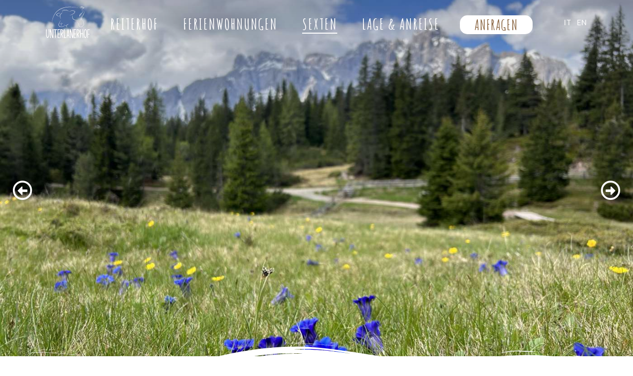

--- FILE ---
content_type: text/css
request_url: https://www.unterlanerhof.com/wp-content/uploads/elementor/css/post-3048.css?ver=1762713285
body_size: 1464
content:
.elementor-3048 .elementor-element.elementor-element-0239de9 .elementor-repeater-item-48a269c.jet-parallax-section__layout .jet-parallax-section__image{background-size:auto;}.elementor-3048 .elementor-element.elementor-element-a4d169d > .elementor-element-populated{padding:0px 0px 0px 0px;}.elementor-3048 .elementor-element.elementor-element-dae58f7 .slider-pro{min-height:750px;}.elementor-3048 .elementor-element.elementor-element-dae58f7 .jet-slider .slider-pro .jet-slider__content-inner{max-width:100%;}.elementor-3048 .elementor-element.elementor-element-dae58f7 .jet-slider .sp-buttons{max-width:100%;text-align:center;}.elementor-3048 .elementor-element.elementor-element-dae58f7 .jet-slider .sp-image-container:after{background-color:transparent;background-image:linear-gradient(180deg, #000000 0%, #5CF22900 40%);opacity:0.2;}.elementor-3048 .elementor-element.elementor-element-dae58f7 .jet-slider__content{justify-content:flex-end;}.elementor-3048 .elementor-element.elementor-element-dae58f7 .jet-slider__icon{justify-content:center;}.elementor-3048 .elementor-element.elementor-element-dae58f7 .jet-slider__title{text-align:center;font-family:"Amatic SC", Sans-serif;font-size:85px;font-weight:700;padding:0px 0px 250px 0px;}.elementor-3048 .elementor-element.elementor-element-dae58f7 .jet-slider__subtitle{text-align:center;}.elementor-3048 .elementor-element.elementor-element-dae58f7 .jet-slider__desc{align-self:center;text-align:center;}.elementor-3048 .elementor-element.elementor-element-dae58f7 .jet-slider__button-wrapper{text-align:center;}.elementor-3048 .elementor-element.elementor-element-dae58f7 .jet-slider .sp-arrows .sp-arrow{width:50px;height:50px;background-color:#2D0F7400;font-size:40px;box-shadow:0px 0px 0px 0px rgba(0,0,0,0.5);}.elementor-3048 .elementor-element.elementor-element-dae58f7 .jet-slider .sp-arrows .sp-arrow i{font-size:40px;}.elementor-3048 .elementor-element.elementor-element-dae58f7 .jet-slider .sp-thumbnail-container:hover:before{border-style:solid;border-width:2px 2px 2px 2px;}.elementor-3048 .elementor-element.elementor-element-dae58f7 .jet-slider .sp-thumbnail-container.sp-selected-thumbnail:before{border-style:solid;border-width:2px 2px 2px 2px;}.elementor-3048 .elementor-element.elementor-element-0239de9{border-style:solid;border-width:0px 0px 0px 0px;border-color:#F8B133;transition:background 0.3s, border 0.3s, border-radius 0.3s, box-shadow 0.3s;}.elementor-3048 .elementor-element.elementor-element-0239de9 > .elementor-background-overlay{transition:background 0.3s, border-radius 0.3s, opacity 0.3s;}.elementor-3048 .elementor-element.elementor-element-0239de9 > .elementor-shape-bottom .elementor-shape-fill{fill:#FFFFFF;}.elementor-3048 .elementor-element.elementor-element-0239de9 > .elementor-shape-bottom svg{height:59px;}.elementor-3048 .elementor-element.elementor-element-0239de9 > .elementor-shape-bottom{z-index:2;pointer-events:none;}.elementor-3048 .elementor-element.elementor-element-b74b463 .elementor-repeater-item-4f4d4d9.jet-parallax-section__layout .jet-parallax-section__image{background-size:auto;}.elementor-3048 .elementor-element.elementor-element-a2c9de2 > .elementor-widget-wrap > .elementor-widget:not(.elementor-widget__width-auto):not(.elementor-widget__width-initial):not(:last-child):not(.elementor-absolute){margin-bottom:0px;}.elementor-3048 .elementor-element.elementor-element-a2c9de2 > .elementor-element-populated{margin:0px 0px 0px 0px;--e-column-margin-right:0px;--e-column-margin-left:0px;}.elementor-3048 .elementor-element.elementor-element-a2a9896 .raven-heading-title, .elementor-3048 .elementor-element.elementor-element-a2a9896 .raven-heading-title-inner{color:#87613C;-webkit-text-fill-color:initial;}.elementor-3048 .elementor-element.elementor-element-a2a9896 .raven-heading, .elementor-3048 .elementor-element.elementor-element-a2a9896 .raven-heading a{font-size:80px;}.elementor-3048 .elementor-element.elementor-element-5f5fdcb{text-align:center;color:#000000;font-family:"Noto Serif TC", Sans-serif;font-size:18px;font-weight:normal;text-transform:uppercase;line-height:1em;letter-spacing:1.8px;}.elementor-3048 .elementor-element.elementor-element-5f5fdcb > .elementor-widget-container{padding:0px 0px 30px 0px;}.elementor-3048 .elementor-element.elementor-element-09ea8fe{text-align:left;color:#7A7A7A;flex-basis:50%;}.elementor-3048 .elementor-element.elementor-element-09ea8fe > .elementor-widget-container{padding:0px 70px 0px 0px;}.elementor-3048 .elementor-element.elementor-element-e473856{text-align:left;flex-basis:50%;}.elementor-3048 .elementor-element.elementor-element-e473856 > .elementor-widget-container{margin:0px 0px 0px 0px;padding:0px 0px 0px 0px;}.elementor-3048 .elementor-element.elementor-element-b74b463{padding:100px 0px 100px 0px;}.elementor-3048 .elementor-element.elementor-element-a3f1793{text-align:center;}.elementor-3048 .elementor-element.elementor-element-a3f1793 .elementor-heading-title{color:#8D5306;-webkit-text-stroke-color:#000;stroke:#000;}.elementor-3048 .elementor-element.elementor-element-6c6b4b5{--spacer-size:50px;}.elementor-3048 .elementor-element.elementor-element-4f60d70c .elementor-repeater-item-4f4d4d9.jet-parallax-section__layout .jet-parallax-section__image{background-size:auto;}.elementor-3048 .elementor-element.elementor-element-43d04297 > .elementor-widget-wrap > .elementor-widget:not(.elementor-widget__width-auto):not(.elementor-widget__width-initial):not(:last-child):not(.elementor-absolute){margin-bottom:0px;}.elementor-3048 .elementor-element.elementor-element-43d04297 > .elementor-element-populated{transition:background 0.3s, border 0.3s, border-radius 0.3s, box-shadow 0.3s;margin:0px 0px 0px 0px;--e-column-margin-right:0px;--e-column-margin-left:0px;padding:0px 0px 0px 0px;}.elementor-3048 .elementor-element.elementor-element-43d04297 > .elementor-element-populated > .elementor-background-overlay{transition:background 0.3s, border-radius 0.3s, opacity 0.3s;}.elementor-3048 .elementor-element.elementor-element-fe7bd6c .swiper-pagination-bullet{width:10px;height:10px;background:#87613C;}.elementor-3048 .elementor-element.elementor-element-fd570c3 .elementor-repeater-item-4f4d4d9.jet-parallax-section__layout .jet-parallax-section__image{background-size:auto;}.elementor-3048 .elementor-element.elementor-element-8176977 > .elementor-widget-wrap > .elementor-widget:not(.elementor-widget__width-auto):not(.elementor-widget__width-initial):not(:last-child):not(.elementor-absolute){margin-bottom:0px;}.elementor-3048 .elementor-element.elementor-element-8176977 > .elementor-element-populated{margin:0px 0px 0px 0px;--e-column-margin-right:0px;--e-column-margin-left:0px;}.elementor-3048 .elementor-element.elementor-element-a59e9fb .raven-heading-title, .elementor-3048 .elementor-element.elementor-element-a59e9fb .raven-heading-title-inner{color:#3C7D87;-webkit-text-fill-color:initial;}.elementor-3048 .elementor-element.elementor-element-a59e9fb .raven-heading, .elementor-3048 .elementor-element.elementor-element-a59e9fb .raven-heading a{font-size:80px;}.elementor-3048 .elementor-element.elementor-element-cfa2e1d{text-align:center;color:#000000;font-family:"Noto Serif TC", Sans-serif;font-size:18px;font-weight:normal;text-transform:uppercase;line-height:1em;letter-spacing:1.8px;}.elementor-3048 .elementor-element.elementor-element-cfa2e1d > .elementor-widget-container{padding:0px 0px 30px 0px;}.elementor-3048 .elementor-element.elementor-element-11dc84f{text-align:left;color:#7A7A7A;flex-basis:50%;}.elementor-3048 .elementor-element.elementor-element-11dc84f > .elementor-widget-container{padding:0px 70px 0px 0px;}.elementor-3048 .elementor-element.elementor-element-a2d068f{text-align:left;flex-basis:50%;}.elementor-3048 .elementor-element.elementor-element-a2d068f > .elementor-widget-container{margin:0px 0px 0px 0px;padding:0px 0px 0px 0px;}.elementor-3048 .elementor-element.elementor-element-fd570c3{padding:100px 0px 100px 0px;}.elementor-3048 .elementor-element.elementor-element-57b0e4ad .elementor-repeater-item-4f4d4d9.jet-parallax-section__layout .jet-parallax-section__image{background-size:auto;}.elementor-3048 .elementor-element.elementor-element-25a4071a > .elementor-widget-wrap > .elementor-widget:not(.elementor-widget__width-auto):not(.elementor-widget__width-initial):not(:last-child):not(.elementor-absolute){margin-bottom:0px;}.elementor-3048 .elementor-element.elementor-element-25a4071a > .elementor-element-populated{transition:background 0.3s, border 0.3s, border-radius 0.3s, box-shadow 0.3s;margin:0px 0px 0px 0px;--e-column-margin-right:0px;--e-column-margin-left:0px;padding:0px 0px 0px 0px;}.elementor-3048 .elementor-element.elementor-element-25a4071a > .elementor-element-populated > .elementor-background-overlay{transition:background 0.3s, border-radius 0.3s, opacity 0.3s;}.elementor-3048 .elementor-element.elementor-element-7ef9bab5 .swiper-pagination-bullet{width:10px;height:10px;background:#87613C;}.elementor-3048 .elementor-element.elementor-element-57b0e4ad{padding:0px 0px 100px 0px;}.elementor-3048 .elementor-element.elementor-element-ad021dd .elementor-wrapper{--video-aspect-ratio:1.77777;}@media(max-width:1024px){.elementor-3048 .elementor-element.elementor-element-dae58f7 .slider-pro{min-height:400px;}.elementor-3048 .elementor-element.elementor-element-dae58f7 .jet-slider__title{font-size:60px;padding:0px 0px 130px 0px;}.elementor-3048 .elementor-element.elementor-element-0239de9 > .elementor-shape-bottom svg{height:50px;}.elementor-3048 .elementor-element.elementor-element-a2c9de2 > .elementor-element-populated{padding:0px 0px 0px 0px;}.elementor-3048 .elementor-element.elementor-element-a2a9896 .raven-heading, .elementor-3048 .elementor-element.elementor-element-a2a9896 .raven-heading a{font-size:50px;}.elementor-3048 .elementor-element.elementor-element-5f5fdcb{font-size:17px;}.elementor-3048 .elementor-element.elementor-element-5f5fdcb > .elementor-widget-container{padding:0px 0px 0px 0px;}.elementor-3048 .elementor-element.elementor-element-09ea8fe{font-size:16px;}.elementor-3048 .elementor-element.elementor-element-09ea8fe > .elementor-widget-container{padding:15px 30px 0px 0px;}.elementor-3048 .elementor-element.elementor-element-e473856{font-size:16px;}.elementor-3048 .elementor-element.elementor-element-e473856 > .elementor-widget-container{padding:15px 0px 0px 30px;}.elementor-3048 .elementor-element.elementor-element-b74b463{padding:80px 30px 80px 30px;}.elementor-3048 .elementor-element.elementor-element-fe7bd6c{--e-image-carousel-slides-to-show:2;}.elementor-3048 .elementor-element.elementor-element-8176977 > .elementor-element-populated{padding:0px 0px 0px 0px;}.elementor-3048 .elementor-element.elementor-element-a59e9fb .raven-heading, .elementor-3048 .elementor-element.elementor-element-a59e9fb .raven-heading a{font-size:50px;}.elementor-3048 .elementor-element.elementor-element-cfa2e1d{font-size:17px;}.elementor-3048 .elementor-element.elementor-element-cfa2e1d > .elementor-widget-container{padding:0px 0px 0px 0px;}.elementor-3048 .elementor-element.elementor-element-11dc84f{font-size:16px;}.elementor-3048 .elementor-element.elementor-element-11dc84f > .elementor-widget-container{padding:15px 30px 0px 0px;}.elementor-3048 .elementor-element.elementor-element-a2d068f{font-size:16px;}.elementor-3048 .elementor-element.elementor-element-a2d068f > .elementor-widget-container{padding:15px 0px 0px 30px;}.elementor-3048 .elementor-element.elementor-element-fd570c3{padding:80px 30px 80px 30px;}.elementor-3048 .elementor-element.elementor-element-7ef9bab5{--e-image-carousel-slides-to-show:2;}.elementor-3048 .elementor-element.elementor-element-57b0e4ad{padding:0px 0px 80px 0px;}}@media(max-width:767px){.elementor-3048 .elementor-element.elementor-element-a4d169d > .elementor-element-populated{margin:0px 0px 0px 0px;--e-column-margin-right:0px;--e-column-margin-left:0px;}.elementor-3048 .elementor-element.elementor-element-dae58f7 .slider-pro{min-height:250px;}.elementor-3048 .elementor-element.elementor-element-dae58f7 .jet-slider__title{font-size:35px;line-height:1.1em;padding:0px 20px 70px 20px;}.elementor-3048 .elementor-element.elementor-element-dae58f7 .jet-slider .sp-arrows .sp-arrow{width:20px;height:20px;font-size:0px;}.elementor-3048 .elementor-element.elementor-element-dae58f7 .jet-slider .sp-arrows .sp-arrow i{font-size:0px;}.elementor-3048 .elementor-element.elementor-element-0239de9 > .elementor-shape-bottom svg{height:30px;}.elementor-3048 .elementor-element.elementor-element-a2c9de2 > .elementor-element-populated{padding:0px 0px 0px 0px;}.elementor-3048 .elementor-element.elementor-element-a2a9896 .raven-heading, .elementor-3048 .elementor-element.elementor-element-a2a9896 .raven-heading a{font-size:45px;}.elementor-3048 .elementor-element.elementor-element-5f5fdcb{text-align:center;font-size:16px;line-height:1.3em;}.elementor-3048 .elementor-element.elementor-element-09ea8fe{text-align:center;flex-basis:100%;}.elementor-3048 .elementor-element.elementor-element-09ea8fe > .elementor-widget-container{padding:15px 0px 0px 0px;}.elementor-3048 .elementor-element.elementor-element-e473856{text-align:center;flex-basis:100%;}.elementor-3048 .elementor-element.elementor-element-e473856 > .elementor-widget-container{padding:15px 0px 0px 0px;}.elementor-3048 .elementor-element.elementor-element-b74b463{padding:50px 20px 50px 20px;}.elementor-3048 .elementor-element.elementor-element-43d04297 > .elementor-element-populated{margin:0px 0px 0px 0px;--e-column-margin-right:0px;--e-column-margin-left:0px;}.elementor-3048 .elementor-element.elementor-element-8176977 > .elementor-element-populated{padding:0px 0px 0px 0px;}.elementor-3048 .elementor-element.elementor-element-a59e9fb .raven-heading, .elementor-3048 .elementor-element.elementor-element-a59e9fb .raven-heading a{font-size:45px;}.elementor-3048 .elementor-element.elementor-element-cfa2e1d{text-align:center;font-size:16px;line-height:1.3em;}.elementor-3048 .elementor-element.elementor-element-11dc84f{text-align:center;flex-basis:100%;}.elementor-3048 .elementor-element.elementor-element-11dc84f > .elementor-widget-container{padding:15px 0px 0px 0px;}.elementor-3048 .elementor-element.elementor-element-a2d068f{text-align:center;flex-basis:100%;}.elementor-3048 .elementor-element.elementor-element-a2d068f > .elementor-widget-container{padding:15px 0px 0px 0px;}.elementor-3048 .elementor-element.elementor-element-fd570c3{padding:50px 20px 50px 20px;}.elementor-3048 .elementor-element.elementor-element-25a4071a > .elementor-element-populated{margin:0px 0px 0px 0px;--e-column-margin-right:0px;--e-column-margin-left:0px;}.elementor-3048 .elementor-element.elementor-element-57b0e4ad{padding:0px 0px 50px 0px;}}/* Start JX Custom Fonts CSS *//* End JX Custom Fonts CSS */
/* Start JX Custom Fonts CSS *//* End JX Custom Fonts CSS */
/* Start JX Custom Fonts CSS *//* End JX Custom Fonts CSS */
/* Start JX Custom Fonts CSS *//* End JX Custom Fonts CSS */
/* Start JX Custom Fonts CSS *//* End JX Custom Fonts CSS */
/* Start JX Custom Fonts CSS *//* End JX Custom Fonts CSS */

--- FILE ---
content_type: text/css
request_url: https://www.unterlanerhof.com/wp-content/uploads/elementor/css/post-1750.css?ver=1762683760
body_size: 3137
content:
.elementor-1750 .elementor-element.elementor-element-70d8f0b3 > .elementor-container{min-height:90px;}.elementor-1750 .elementor-element.elementor-element-70d8f0b3 .elementor-repeater-item-09da200.jet-parallax-section__layout .jet-parallax-section__image{background-size:auto;}.elementor-bc-flex-widget .elementor-1750 .elementor-element.elementor-element-1d95955e.elementor-column:not(.raven-column-flex-vertical) .elementor-widget-wrap{align-items:center;}.elementor-1750 .elementor-element.elementor-element-1d95955e.elementor-column.elementor-element[data-element_type="column"]:not(.raven-column-flex-vertical) > .elementor-widget-wrap.elementor-element-populated{align-content:center;align-items:center;}.elementor-1750 .elementor-element.elementor-element-1d95955e.elementor-column.elementor-element[data-element_type="column"].raven-column-flex-vertical > .elementor-widget-wrap.elementor-element-populated{justify-content:center;}.elementor-1750 .elementor-element.elementor-element-0289677 .raven-site-logo img, .elementor-1750 .elementor-element.elementor-element-0289677 .raven-site-logo svg{width:52%;}.elementor-1750 .elementor-element.elementor-element-0289677 .raven-site-logo{text-align:right;}.elementor-bc-flex-widget .elementor-1750 .elementor-element.elementor-element-7481058f.elementor-column:not(.raven-column-flex-vertical) .elementor-widget-wrap{align-items:center;}.elementor-1750 .elementor-element.elementor-element-7481058f.elementor-column.elementor-element[data-element_type="column"]:not(.raven-column-flex-vertical) > .elementor-widget-wrap.elementor-element-populated{align-content:center;align-items:center;}.elementor-1750 .elementor-element.elementor-element-7481058f.elementor-column.elementor-element[data-element_type="column"].raven-column-flex-vertical > .elementor-widget-wrap.elementor-element-populated{justify-content:center;}.elementor-1750 .elementor-element.elementor-element-7481058f > .elementor-element-populated{padding:10px 0px 0px 0px;}.elementor-1750 .elementor-element.elementor-element-5d6662f6 .elementor-repeater-item-4398fbc.jet-parallax-section__layout .jet-parallax-section__image{background-size:auto;}.elementor-1750 .elementor-element.elementor-element-6a14d1bc .raven-nav-menu-main .raven-nav-menu > li > a.raven-menu-item{font-family:"Amatic SC", Sans-serif;font-size:30px;font-weight:bold;text-transform:uppercase;line-height:0.5em;letter-spacing:2px;padding:10px 0px 10px 0px;color:#FFFFFF;border-color:rgba(225, 64, 151, 0);border-style:solid;border-width:0px 0px 2px 0px;border-radius:0px 0px 0px 0px;}.elementor-1750 .elementor-element.elementor-element-6a14d1bc .raven-nav-menu-horizontal .raven-nav-menu > li:not(:last-child){margin-right:50px;}.elementor-1750 .elementor-element.elementor-element-6a14d1bc .raven-nav-menu-vertical .raven-nav-menu > li:not(:last-child){margin-bottom:50px;}.elementor-1750 .elementor-element.elementor-element-6a14d1bc .raven-nav-menu-main .raven-nav-menu > li:not(.current-menu-parent):not(.current-menu-ancestor) > a.raven-menu-item:hover:not(.raven-menu-item-active), .elementor-1750 .elementor-element.elementor-element-6a14d1bc .raven-nav-menu-main .raven-nav-menu > li:not(.current-menu-parent):not(.current-menu-ancestor) > a.highlighted:not(.raven-menu-item-active){color:#FFFFFF;border-color:#FBFBFB;border-style:solid;border-width:0px 0px 2px 0px;border-radius:0px 0px 0px 0px;}.elementor-1750 .elementor-element.elementor-element-6a14d1bc .raven-nav-menu-main .raven-nav-menu > li > a.raven-menu-item-active, .elementor-1750 .elementor-element.elementor-element-6a14d1bc .raven-nav-menu-main .raven-nav-menu > li.current-menu-parent > a, .elementor-1750 .elementor-element.elementor-element-6a14d1bc .raven-nav-menu-main .raven-nav-menu > li.current-menu-ancestor > a{color:#FFFFFF;border-color:#FFFFFF;border-style:solid;border-width:0px 0px 2px 0px;border-radius:0px 0px 0px 0px;}.elementor-1750 .elementor-element.elementor-element-6a14d1bc .raven-nav-menu-main .raven-submenu > li:not(:last-child){border-bottom-width:1px;}.elementor-1750 .elementor-element.elementor-element-6a14d1bc .raven-nav-menu-mobile .raven-nav-menu li > a{padding:8px 32px 8px 32px;color:#FFFFFF;}.elementor-1750 .elementor-element.elementor-element-6a14d1bc .raven-nav-menu-mobile .raven-nav-menu li > a:hover{color:#FFFFFF;background-color:#210095;}.elementor-1750 .elementor-element.elementor-element-6a14d1bc .raven-nav-menu-mobile .raven-nav-menu li > a.raven-menu-item-active, .elementor-1750 .elementor-element.elementor-element-6a14d1bc .raven-nav-menu-mobile .raven-nav-menu li > a:active, .elementor-1750 .elementor-element.elementor-element-6a14d1bc .raven-nav-menu-mobile .raven-nav-menu > li.current-menu-ancestor > a.raven-menu-item{color:#FFFFFF;background-color:#210095;}.elementor-1750 .elementor-element.elementor-element-6a14d1bc .raven-nav-menu-toggle{text-align:center;}.elementor-1750 .elementor-element.elementor-element-6a14d1bc .raven-nav-menu-mobile{background-color:#E14097;}.elementor-1750 .elementor-element.elementor-element-2762150a a.raven-button{padding:12px 30px 10px 30px;border-radius:15px 15px 15px 15px;}.elementor-1750 .elementor-element.elementor-element-2762150a .raven-button{padding:12px 30px 10px 30px;border-radius:15px 15px 15px 15px;}.elementor-1750 .elementor-element.elementor-element-2762150a a.raven-button .button-text{color:#87613C;}.elementor-1750 .elementor-element.elementor-element-2762150a .raven-button .button-text{color:#87613C;}.elementor-1750 .elementor-element.elementor-element-2762150a .raven-button-icon{color:#87613C;}.elementor-1750 .elementor-element.elementor-element-2762150a .raven-button-icon i{color:#87613C;}.elementor-1750 .elementor-element.elementor-element-2762150a .raven-button-icon svg{fill:#87613C;}.elementor-1750 .elementor-element.elementor-element-2762150a a.raven-button, .elementor-1750 .elementor-element.elementor-element-2762150a .raven-button, .elementor-1750 .elementor-element.elementor-element-2762150a .raven-button-widget-normal-effect-blink:after{background-color:#FFFFFF;background-image:none;}.elementor-1750 .elementor-element.elementor-element-2762150a .raven-button:not(:hover).raven-button-widget-normal-effect-shockwave:after{border-radius:15px 15px 15px 15px;}.elementor-1750 .elementor-element.elementor-element-2762150a .raven-button:not(:hover).raven-button-widget-normal-effect-shockwave:before{border-radius:15px 15px 15px 15px;}.elementor-1750 .elementor-element.elementor-element-2762150a .raven-button .raven-button-overlay:before{background-color:#87613C;background-image:none;}.elementor-1750 .elementor-element.elementor-element-2762150a a.raven-button:hover{border-radius:15px 15px 15px 15px;}.elementor-1750 .elementor-element.elementor-element-2762150a .raven-button:hover{border-radius:15px 15px 15px 15px;}.elementor-1750 .elementor-element.elementor-element-2762150a a.raven-button .button-text, .elementor-1750 .elementor-element.elementor-element-2762150a .raven-button .button-text{font-family:"Amatic SC", Sans-serif;font-size:28px;font-weight:bold;text-transform:uppercase;line-height:0.6em;letter-spacing:1.2px;}.elementor-1750 .elementor-element.elementor-element-2762150a{width:auto;max-width:auto;}.elementor-bc-flex-widget .elementor-1750 .elementor-element.elementor-element-25e1688.elementor-column:not(.raven-column-flex-vertical) .elementor-widget-wrap{align-items:center;}.elementor-1750 .elementor-element.elementor-element-25e1688.elementor-column.elementor-element[data-element_type="column"]:not(.raven-column-flex-vertical) > .elementor-widget-wrap.elementor-element-populated{align-content:center;align-items:center;}.elementor-1750 .elementor-element.elementor-element-25e1688.elementor-column.elementor-element[data-element_type="column"].raven-column-flex-vertical > .elementor-widget-wrap.elementor-element-populated{justify-content:center;}.elementor-1750 .elementor-element.elementor-element-6c6d8987 .raven-nav-menu-main .raven-nav-menu > li > a.raven-menu-item{font-family:"Lato", Sans-serif;font-size:15px;font-weight:400;padding:0px 0px 0px 0px;color:#FFFFFF;}.elementor-1750 .elementor-element.elementor-element-6c6d8987 .raven-nav-menu-horizontal .raven-nav-menu > li:not(:last-child){margin-right:11px;}.elementor-1750 .elementor-element.elementor-element-6c6d8987 .raven-nav-menu-vertical .raven-nav-menu > li:not(:last-child){margin-bottom:11px;}.elementor-1750 .elementor-element.elementor-element-6c6d8987 .raven-nav-menu-main .raven-nav-menu > li:not(.current-menu-parent):not(.current-menu-ancestor) > a.raven-menu-item:hover:not(.raven-menu-item-active), .elementor-1750 .elementor-element.elementor-element-6c6d8987 .raven-nav-menu-main .raven-nav-menu > li:not(.current-menu-parent):not(.current-menu-ancestor) > a.highlighted:not(.raven-menu-item-active){color:#940A29;}.elementor-1750 .elementor-element.elementor-element-6c6d8987 .raven-nav-menu-main .raven-nav-menu > li > a.raven-menu-item-active, .elementor-1750 .elementor-element.elementor-element-6c6d8987 .raven-nav-menu-main .raven-nav-menu > li.current-menu-parent > a, .elementor-1750 .elementor-element.elementor-element-6c6d8987 .raven-nav-menu-main .raven-nav-menu > li.current-menu-ancestor > a{color:#940A29;}.elementor-1750 .elementor-element.elementor-element-6c6d8987 .raven-nav-menu-main .raven-submenu > li:not(:last-child){border-bottom-width:1px;}.elementor-1750 .elementor-element.elementor-element-6c6d8987 .raven-nav-menu-mobile .raven-nav-menu li > a{padding:8px 32px 8px 32px;color:#FFFFFF;}.elementor-1750 .elementor-element.elementor-element-6c6d8987 .raven-nav-menu-mobile .raven-nav-menu li > a:hover{color:#0C404F;}.elementor-1750 .elementor-element.elementor-element-6c6d8987 .raven-nav-menu-mobile .raven-nav-menu li > a.raven-menu-item-active, .elementor-1750 .elementor-element.elementor-element-6c6d8987 .raven-nav-menu-mobile .raven-nav-menu li > a:active, .elementor-1750 .elementor-element.elementor-element-6c6d8987 .raven-nav-menu-mobile .raven-nav-menu > li.current-menu-ancestor > a.raven-menu-item{color:#0C404F;}.elementor-1750 .elementor-element.elementor-element-6c6d8987 .raven-nav-menu-toggle{text-align:center;}.elementor-1750 .elementor-element.elementor-element-6c6d8987 .raven-nav-menu-mobile{background-color:#FF573D;}.elementor-1750 .elementor-element.elementor-element-6c6d8987 > .elementor-widget-container{margin:0% 0% 0% 0%;padding:0px 25px 0px 0px;}.elementor-1750 .elementor-element.elementor-element-70d8f0b3{transition:background 0.3s, border 0.3s, border-radius 0.3s, box-shadow 0.3s;}.elementor-1750 .elementor-element.elementor-element-70d8f0b3 > .elementor-background-overlay{transition:background 0.3s, border-radius 0.3s, opacity 0.3s;}.elementor-1750 .elementor-element.elementor-element-479ae524 > .elementor-container{min-height:90px;}.elementor-1750 .elementor-element.elementor-element-479ae524 .elementor-repeater-item-09da200.jet-parallax-section__layout .jet-parallax-section__image{background-size:auto;}.elementor-bc-flex-widget .elementor-1750 .elementor-element.elementor-element-4d5ba157.elementor-column:not(.raven-column-flex-vertical) .elementor-widget-wrap{align-items:center;}.elementor-1750 .elementor-element.elementor-element-4d5ba157.elementor-column.elementor-element[data-element_type="column"]:not(.raven-column-flex-vertical) > .elementor-widget-wrap.elementor-element-populated{align-content:center;align-items:center;}.elementor-1750 .elementor-element.elementor-element-4d5ba157.elementor-column.elementor-element[data-element_type="column"].raven-column-flex-vertical > .elementor-widget-wrap.elementor-element-populated{justify-content:center;}.elementor-1750 .elementor-element.elementor-element-e4f286f .raven-site-logo img, .elementor-1750 .elementor-element.elementor-element-e4f286f .raven-site-logo svg{width:150px;}.elementor-1750 .elementor-element.elementor-element-e4f286f .raven-site-logo{text-align:right;}.elementor-bc-flex-widget .elementor-1750 .elementor-element.elementor-element-62c93e54.elementor-column:not(.raven-column-flex-vertical) .elementor-widget-wrap{align-items:center;}.elementor-1750 .elementor-element.elementor-element-62c93e54.elementor-column.elementor-element[data-element_type="column"]:not(.raven-column-flex-vertical) > .elementor-widget-wrap.elementor-element-populated{align-content:center;align-items:center;}.elementor-1750 .elementor-element.elementor-element-62c93e54.elementor-column.elementor-element[data-element_type="column"].raven-column-flex-vertical > .elementor-widget-wrap.elementor-element-populated{justify-content:center;}.elementor-1750 .elementor-element.elementor-element-28991af a.raven-button{padding:12px 30px 10px 30px;border-radius:15px 15px 15px 15px;}.elementor-1750 .elementor-element.elementor-element-28991af .raven-button{padding:12px 30px 10px 30px;border-radius:15px 15px 15px 15px;}.elementor-1750 .elementor-element.elementor-element-28991af a.raven-button .button-text{color:#F1902B;}.elementor-1750 .elementor-element.elementor-element-28991af .raven-button .button-text{color:#F1902B;}.elementor-1750 .elementor-element.elementor-element-28991af .raven-button-icon{color:#F1902B;}.elementor-1750 .elementor-element.elementor-element-28991af .raven-button-icon i{color:#F1902B;}.elementor-1750 .elementor-element.elementor-element-28991af .raven-button-icon svg{fill:#F1902B;}.elementor-1750 .elementor-element.elementor-element-28991af a.raven-button, .elementor-1750 .elementor-element.elementor-element-28991af .raven-button, .elementor-1750 .elementor-element.elementor-element-28991af .raven-button-widget-normal-effect-blink:after{background-color:#FFFFFF;background-image:none;}.elementor-1750 .elementor-element.elementor-element-28991af .raven-button:not(:hover).raven-button-widget-normal-effect-shockwave:after{border-radius:15px 15px 15px 15px;}.elementor-1750 .elementor-element.elementor-element-28991af .raven-button:not(:hover).raven-button-widget-normal-effect-shockwave:before{border-radius:15px 15px 15px 15px;}.elementor-1750 .elementor-element.elementor-element-28991af .raven-button .raven-button-overlay:before{background-color:#87613C;background-image:none;}.elementor-1750 .elementor-element.elementor-element-28991af a.raven-button:hover{border-radius:15px 15px 15px 15px;}.elementor-1750 .elementor-element.elementor-element-28991af .raven-button:hover{border-radius:15px 15px 15px 15px;}.elementor-1750 .elementor-element.elementor-element-28991af a.raven-button .button-text, .elementor-1750 .elementor-element.elementor-element-28991af .raven-button .button-text{font-family:"Amatic SC", Sans-serif;font-size:28px;font-weight:bold;text-transform:uppercase;line-height:0.6em;letter-spacing:1.2px;}.elementor-1750 .elementor-element.elementor-element-28991af{width:auto;max-width:auto;}.elementor-bc-flex-widget .elementor-1750 .elementor-element.elementor-element-269b73d7.elementor-column:not(.raven-column-flex-vertical) .elementor-widget-wrap{align-items:center;}.elementor-1750 .elementor-element.elementor-element-269b73d7.elementor-column.elementor-element[data-element_type="column"]:not(.raven-column-flex-vertical) > .elementor-widget-wrap.elementor-element-populated{align-content:center;align-items:center;}.elementor-1750 .elementor-element.elementor-element-269b73d7.elementor-column.elementor-element[data-element_type="column"].raven-column-flex-vertical > .elementor-widget-wrap.elementor-element-populated{justify-content:center;}.elementor-1750 .elementor-element.elementor-element-269b73d7 > .elementor-element-populated{padding:0px 50px 0px 0px;}.elementor-1750 .elementor-element.elementor-element-30f7f2e4 .raven-nav-menu-main .raven-nav-menu > li > a.raven-menu-item{font-family:"Barlow", Sans-serif;font-size:14px;font-weight:400;padding:0px 0px 0px 0px;color:#FFFFFF;}.elementor-1750 .elementor-element.elementor-element-30f7f2e4 .raven-nav-menu-horizontal .raven-nav-menu > li:not(:last-child){margin-right:11px;}.elementor-1750 .elementor-element.elementor-element-30f7f2e4 .raven-nav-menu-vertical .raven-nav-menu > li:not(:last-child){margin-bottom:11px;}.elementor-1750 .elementor-element.elementor-element-30f7f2e4 .raven-nav-menu-main .raven-nav-menu > li:not(.current-menu-parent):not(.current-menu-ancestor) > a.raven-menu-item:hover:not(.raven-menu-item-active), .elementor-1750 .elementor-element.elementor-element-30f7f2e4 .raven-nav-menu-main .raven-nav-menu > li:not(.current-menu-parent):not(.current-menu-ancestor) > a.highlighted:not(.raven-menu-item-active){color:#EE896D;}.elementor-1750 .elementor-element.elementor-element-30f7f2e4 .raven-nav-menu-main .raven-nav-menu > li > a.raven-menu-item-active, .elementor-1750 .elementor-element.elementor-element-30f7f2e4 .raven-nav-menu-main .raven-nav-menu > li.current-menu-parent > a, .elementor-1750 .elementor-element.elementor-element-30f7f2e4 .raven-nav-menu-main .raven-nav-menu > li.current-menu-ancestor > a{color:#EE896D;}.elementor-1750 .elementor-element.elementor-element-30f7f2e4 .raven-nav-menu-main .raven-submenu > li:not(:last-child){border-bottom-width:1px;}.elementor-1750 .elementor-element.elementor-element-30f7f2e4 .raven-nav-menu-mobile .raven-nav-menu li > a{padding:8px 32px 8px 32px;color:#FFFFFF;}.elementor-1750 .elementor-element.elementor-element-30f7f2e4 .raven-nav-menu-mobile .raven-nav-menu li > a:hover{color:#0C404F;}.elementor-1750 .elementor-element.elementor-element-30f7f2e4 .raven-nav-menu-mobile .raven-nav-menu li > a.raven-menu-item-active, .elementor-1750 .elementor-element.elementor-element-30f7f2e4 .raven-nav-menu-mobile .raven-nav-menu li > a:active, .elementor-1750 .elementor-element.elementor-element-30f7f2e4 .raven-nav-menu-mobile .raven-nav-menu > li.current-menu-ancestor > a.raven-menu-item{color:#0C404F;}.elementor-1750 .elementor-element.elementor-element-30f7f2e4 .raven-nav-menu-toggle{text-align:center;}.elementor-1750 .elementor-element.elementor-element-30f7f2e4 .raven-nav-menu-mobile{background-color:#FF573D;}.elementor-1750 .elementor-element.elementor-element-30f7f2e4 > .elementor-widget-container{margin:0% 0% 0% 0%;padding:0px 25px 0px 0px;}.elementor-bc-flex-widget .elementor-1750 .elementor-element.elementor-element-3b96daf6.elementor-column:not(.raven-column-flex-vertical) .elementor-widget-wrap{align-items:center;}.elementor-1750 .elementor-element.elementor-element-3b96daf6.elementor-column.elementor-element[data-element_type="column"]:not(.raven-column-flex-vertical) > .elementor-widget-wrap.elementor-element-populated{align-content:center;align-items:center;}.elementor-1750 .elementor-element.elementor-element-3b96daf6.elementor-column.elementor-element[data-element_type="column"].raven-column-flex-vertical > .elementor-widget-wrap.elementor-element-populated{justify-content:center;}.elementor-1750 .elementor-element.elementor-element-3b96daf6 > .elementor-element-populated{padding:0px 50px 0px 0px;}.elementor-1750 .elementor-element.elementor-element-499437e .raven-nav-menu-main .raven-nav-menu > li > a.raven-menu-item{font-family:"Lato", Sans-serif;font-size:14px;font-weight:normal;text-transform:uppercase;letter-spacing:3.2px;padding:11px 25px 11px 10px;color:#FFFFFF;border-color:rgba(225, 64, 151, 0);border-style:solid;border-width:2px 2px 2px 2px;border-radius:22px 22px 22px 22px;}.elementor-1750 .elementor-element.elementor-element-499437e .raven-nav-menu-horizontal .raven-nav-menu > li:not(:last-child){margin-right:18px;}.elementor-1750 .elementor-element.elementor-element-499437e .raven-nav-menu-vertical .raven-nav-menu > li:not(:last-child){margin-bottom:18px;}.elementor-1750 .elementor-element.elementor-element-499437e .raven-nav-menu-main .raven-nav-menu > li:not(.current-menu-parent):not(.current-menu-ancestor) > a.raven-menu-item:hover:not(.raven-menu-item-active), .elementor-1750 .elementor-element.elementor-element-499437e .raven-nav-menu-main .raven-nav-menu > li:not(.current-menu-parent):not(.current-menu-ancestor) > a.highlighted:not(.raven-menu-item-active){color:#F8B133;border-color:#F8B133;border-style:solid;border-width:2px 2px 2px 2px;border-radius:22px 22px 22px 22px;}.elementor-1750 .elementor-element.elementor-element-499437e .raven-nav-menu-main .raven-nav-menu > li > a.raven-menu-item-active, .elementor-1750 .elementor-element.elementor-element-499437e .raven-nav-menu-main .raven-nav-menu > li.current-menu-parent > a, .elementor-1750 .elementor-element.elementor-element-499437e .raven-nav-menu-main .raven-nav-menu > li.current-menu-ancestor > a{color:#F8B133;border-color:#F8B133;border-style:solid;border-width:2px 2px 2px 2px;border-radius:22px 22px 22px 22px;}.elementor-1750 .elementor-element.elementor-element-499437e .raven-nav-menu-main .raven-submenu > li:not(:last-child){border-bottom-width:1px;}.elementor-1750 .elementor-element.elementor-element-499437e .raven-nav-menu-mobile .raven-nav-menu li > a{font-family:"Amatic SC", Sans-serif;font-weight:normal;text-transform:uppercase;padding:8px 32px 8px 32px;color:#87613A;}.elementor-1750 .elementor-element.elementor-element-499437e .raven-nav-menu-mobile .raven-nav-menu li > a:hover{color:#000000;}.elementor-1750 .elementor-element.elementor-element-499437e .raven-nav-menu-mobile .raven-nav-menu li > a.raven-menu-item-active, .elementor-1750 .elementor-element.elementor-element-499437e .raven-nav-menu-mobile .raven-nav-menu li > a:active, .elementor-1750 .elementor-element.elementor-element-499437e .raven-nav-menu-mobile .raven-nav-menu > li.current-menu-ancestor > a.raven-menu-item{color:#000000;}.elementor-1750 .elementor-element.elementor-element-499437e .raven-nav-menu-toggle{text-align:center;}.elementor-1750 .elementor-element.elementor-element-499437e .raven-nav-menu-mobile{background-color:#DACBB5;}.elementor-1750 .elementor-element.elementor-element-499437e .raven-nav-menu-close-button{color:#FFFFFF;}.elementor-1750 .elementor-element.elementor-element-499437e .raven-nav-menu-close-button:hover{color:#000000;}.elementor-1750 .elementor-element.elementor-element-479ae524{transition:background 0.3s, border 0.3s, border-radius 0.3s, box-shadow 0.3s;}.elementor-1750 .elementor-element.elementor-element-479ae524 > .elementor-background-overlay{transition:background 0.3s, border-radius 0.3s, opacity 0.3s;}.elementor-1750 .elementor-element.elementor-element-142d1e4d > .elementor-container{min-height:90px;}.elementor-1750 .elementor-element.elementor-element-142d1e4d .elementor-repeater-item-09da200.jet-parallax-section__layout .jet-parallax-section__image{background-size:auto;}.elementor-bc-flex-widget .elementor-1750 .elementor-element.elementor-element-14c56051.elementor-column:not(.raven-column-flex-vertical) .elementor-widget-wrap{align-items:center;}.elementor-1750 .elementor-element.elementor-element-14c56051.elementor-column.elementor-element[data-element_type="column"]:not(.raven-column-flex-vertical) > .elementor-widget-wrap.elementor-element-populated{align-content:center;align-items:center;}.elementor-1750 .elementor-element.elementor-element-14c56051.elementor-column.elementor-element[data-element_type="column"].raven-column-flex-vertical > .elementor-widget-wrap.elementor-element-populated{justify-content:center;}.elementor-1750 .elementor-element.elementor-element-1d679128 .raven-site-logo img, .elementor-1750 .elementor-element.elementor-element-1d679128 .raven-site-logo svg{width:150px;}.elementor-bc-flex-widget .elementor-1750 .elementor-element.elementor-element-5cf13e6e.elementor-column:not(.raven-column-flex-vertical) .elementor-widget-wrap{align-items:center;}.elementor-1750 .elementor-element.elementor-element-5cf13e6e.elementor-column.elementor-element[data-element_type="column"]:not(.raven-column-flex-vertical) > .elementor-widget-wrap.elementor-element-populated{align-content:center;align-items:center;}.elementor-1750 .elementor-element.elementor-element-5cf13e6e.elementor-column.elementor-element[data-element_type="column"].raven-column-flex-vertical > .elementor-widget-wrap.elementor-element-populated{justify-content:center;}.elementor-1750 .elementor-element.elementor-element-6d5cf73 a.raven-button{padding:8px 15px 8px 15px;border-radius:10px 10px 10px 10px;}.elementor-1750 .elementor-element.elementor-element-6d5cf73 .raven-button{padding:8px 15px 8px 15px;border-radius:10px 10px 10px 10px;}.elementor-1750 .elementor-element.elementor-element-6d5cf73 a.raven-button .button-text{color:#F1902B;}.elementor-1750 .elementor-element.elementor-element-6d5cf73 .raven-button .button-text{color:#F1902B;}.elementor-1750 .elementor-element.elementor-element-6d5cf73 .raven-button-icon{color:#F1902B;}.elementor-1750 .elementor-element.elementor-element-6d5cf73 .raven-button-icon i{color:#F1902B;}.elementor-1750 .elementor-element.elementor-element-6d5cf73 .raven-button-icon svg{fill:#F1902B;}.elementor-1750 .elementor-element.elementor-element-6d5cf73 a.raven-button, .elementor-1750 .elementor-element.elementor-element-6d5cf73 .raven-button, .elementor-1750 .elementor-element.elementor-element-6d5cf73 .raven-button-widget-normal-effect-blink:after{background-color:#FFFFFF;background-image:none;}.elementor-1750 .elementor-element.elementor-element-6d5cf73 .raven-button:not(:hover).raven-button-widget-normal-effect-shockwave:after{border-radius:10px 10px 10px 10px;}.elementor-1750 .elementor-element.elementor-element-6d5cf73 .raven-button:not(:hover).raven-button-widget-normal-effect-shockwave:before{border-radius:10px 10px 10px 10px;}.elementor-1750 .elementor-element.elementor-element-6d5cf73 .raven-button .raven-button-overlay:before{background-color:#87613C;background-image:none;}.elementor-1750 .elementor-element.elementor-element-6d5cf73 a.raven-button:hover{border-radius:15px 15px 15px 15px;}.elementor-1750 .elementor-element.elementor-element-6d5cf73 .raven-button:hover{border-radius:15px 15px 15px 15px;}.elementor-1750 .elementor-element.elementor-element-6d5cf73 a.raven-button .button-text, .elementor-1750 .elementor-element.elementor-element-6d5cf73 .raven-button .button-text{font-family:"Amatic SC", Sans-serif;font-size:28px;font-weight:bold;text-transform:uppercase;line-height:0.6em;letter-spacing:1.2px;}.elementor-1750 .elementor-element.elementor-element-6d5cf73{width:auto;max-width:auto;}.elementor-bc-flex-widget .elementor-1750 .elementor-element.elementor-element-431e1e9e.elementor-column:not(.raven-column-flex-vertical) .elementor-widget-wrap{align-items:center;}.elementor-1750 .elementor-element.elementor-element-431e1e9e.elementor-column.elementor-element[data-element_type="column"]:not(.raven-column-flex-vertical) > .elementor-widget-wrap.elementor-element-populated{align-content:center;align-items:center;}.elementor-1750 .elementor-element.elementor-element-431e1e9e.elementor-column.elementor-element[data-element_type="column"].raven-column-flex-vertical > .elementor-widget-wrap.elementor-element-populated{justify-content:center;}.elementor-1750 .elementor-element.elementor-element-ee1234d .raven-nav-menu-main .raven-nav-menu > li > a.raven-menu-item{font-family:"Lato", Sans-serif;font-size:14px;font-weight:normal;text-transform:uppercase;letter-spacing:3.2px;padding:11px 25px 11px 10px;color:#FFFFFF;border-color:rgba(225, 64, 151, 0);border-style:solid;border-width:2px 2px 2px 2px;border-radius:22px 22px 22px 22px;}.elementor-1750 .elementor-element.elementor-element-ee1234d .raven-nav-menu-horizontal .raven-nav-menu > li:not(:last-child){margin-right:18px;}.elementor-1750 .elementor-element.elementor-element-ee1234d .raven-nav-menu-vertical .raven-nav-menu > li:not(:last-child){margin-bottom:18px;}.elementor-1750 .elementor-element.elementor-element-ee1234d .raven-nav-menu-main .raven-nav-menu > li:not(.current-menu-parent):not(.current-menu-ancestor) > a.raven-menu-item:hover:not(.raven-menu-item-active), .elementor-1750 .elementor-element.elementor-element-ee1234d .raven-nav-menu-main .raven-nav-menu > li:not(.current-menu-parent):not(.current-menu-ancestor) > a.highlighted:not(.raven-menu-item-active){color:#F8B133;border-color:#F8B133;border-style:solid;border-width:2px 2px 2px 2px;border-radius:22px 22px 22px 22px;}.elementor-1750 .elementor-element.elementor-element-ee1234d .raven-nav-menu-main .raven-nav-menu > li > a.raven-menu-item-active, .elementor-1750 .elementor-element.elementor-element-ee1234d .raven-nav-menu-main .raven-nav-menu > li.current-menu-parent > a, .elementor-1750 .elementor-element.elementor-element-ee1234d .raven-nav-menu-main .raven-nav-menu > li.current-menu-ancestor > a{color:#F8B133;border-color:#F8B133;border-style:solid;border-width:2px 2px 2px 2px;border-radius:22px 22px 22px 22px;}.elementor-1750 .elementor-element.elementor-element-ee1234d .raven-nav-menu-main .raven-submenu > li:not(:last-child){border-bottom-width:1px;}.elementor-1750 .elementor-element.elementor-element-ee1234d .raven-nav-menu-mobile .raven-nav-menu li > a{font-family:"Amatic SC", Sans-serif;font-weight:normal;text-transform:uppercase;padding:8px 32px 8px 32px;color:#87613A;}.elementor-1750 .elementor-element.elementor-element-ee1234d .raven-nav-menu-mobile .raven-nav-menu li > a:hover{color:#000000;}.elementor-1750 .elementor-element.elementor-element-ee1234d .raven-nav-menu-mobile .raven-nav-menu li > a.raven-menu-item-active, .elementor-1750 .elementor-element.elementor-element-ee1234d .raven-nav-menu-mobile .raven-nav-menu li > a:active, .elementor-1750 .elementor-element.elementor-element-ee1234d .raven-nav-menu-mobile .raven-nav-menu > li.current-menu-ancestor > a.raven-menu-item{color:#000000;}.elementor-1750 .elementor-element.elementor-element-ee1234d .raven-nav-menu-toggle{text-align:center;}.elementor-1750 .elementor-element.elementor-element-ee1234d .raven-nav-menu-mobile{background-color:#DACBB5;}.elementor-1750 .elementor-element.elementor-element-ee1234d .raven-nav-menu-close-button{color:#FFFFFF;}.elementor-1750 .elementor-element.elementor-element-ee1234d .raven-nav-menu-close-button:hover{color:#000000;}.elementor-1750 .elementor-element.elementor-element-142d1e4d{transition:background 0.3s, border 0.3s, border-radius 0.3s, box-shadow 0.3s;}.elementor-1750 .elementor-element.elementor-element-142d1e4d > .elementor-background-overlay{transition:background 0.3s, border-radius 0.3s, opacity 0.3s;}@media(max-width:1024px){.elementor-1750 .elementor-element.elementor-element-7481058f > .elementor-element-populated{padding:0px 0px 0px 0px;}.elementor-1750 .elementor-element.elementor-element-6a14d1bc .raven-nav-menu-horizontal .raven-nav-menu > li:not(:last-child){margin-right:38px;}.elementor-1750 .elementor-element.elementor-element-6a14d1bc .raven-nav-menu-vertical .raven-nav-menu > li:not(:last-child){margin-bottom:38px;}.elementor-1750 .elementor-element.elementor-element-6a14d1bc .raven-nav-menu-main .raven-nav-menu > li > a.raven-menu-item{padding:0px 0px 0px 0px;border-width:0px 0px 0px 0px;}.elementor-1750 .elementor-element.elementor-element-6a14d1bc .raven-nav-menu-main .raven-nav-menu > li > a.raven-menu-item-active, .elementor-1750 .elementor-element.elementor-element-6a14d1bc .raven-nav-menu-main .raven-nav-menu > li.current-menu-parent > a, .elementor-1750 .elementor-element.elementor-element-6a14d1bc .raven-nav-menu-main .raven-nav-menu > li.current-menu-ancestor > a{border-width:0px 0px 0px 0px;}.elementor-1750 .elementor-element.elementor-element-6a14d1bc .raven-nav-menu-toggle{text-align:right;}.elementor-1750 .elementor-element.elementor-element-6a14d1bc .raven-nav-menu-toggle-button{color:#FFFFFF;}.elementor-1750 .elementor-element.elementor-element-6a14d1bc .raven-nav-menu-toggle-button svg{fill:#FFFFFF;}.elementor-1750 .elementor-element.elementor-element-6a14d1bc .hamburger-inner, .elementor-1750 .elementor-element.elementor-element-6a14d1bc .hamburger-inner::after, .elementor-1750 .elementor-element.elementor-element-6a14d1bc .hamburger-inner::before{background-color:#FFFFFF;}.elementor-1750 .elementor-element.elementor-element-25e1688 > .elementor-element-populated{padding:0px 0px 0px 0px;}.elementor-1750 .elementor-element.elementor-element-6c6d8987 .raven-nav-menu-horizontal .raven-nav-menu > li:not(:last-child){margin-right:10px;}.elementor-1750 .elementor-element.elementor-element-6c6d8987 .raven-nav-menu-vertical .raven-nav-menu > li:not(:last-child){margin-bottom:10px;}.elementor-1750 .elementor-element.elementor-element-6c6d8987:not(.raven-nav-menu-stretch) .raven-nav-menu-mobile{margin-top:40px;}.elementor-1750 .elementor-element.elementor-element-6c6d8987.raven-nav-menu-stretch .raven-nav-menu-mobile{top:auto !important;margin-top:40px;}.elementor-1750 .elementor-element.elementor-element-6c6d8987 .raven-nav-menu-toggle{text-align:right;}.elementor-1750 .elementor-element.elementor-element-6c6d8987 .raven-nav-menu-toggle-button{color:#0C404F;}.elementor-1750 .elementor-element.elementor-element-6c6d8987 .raven-nav-menu-toggle-button svg{fill:#0C404F;}.elementor-1750 .elementor-element.elementor-element-6c6d8987 .hamburger-inner, .elementor-1750 .elementor-element.elementor-element-6c6d8987 .hamburger-inner::after, .elementor-1750 .elementor-element.elementor-element-6c6d8987 .hamburger-inner::before{background-color:#0C404F;}.elementor-1750 .elementor-element.elementor-element-6c6d8987 .raven-nav-menu-toggle-button:hover{color:#FF573D;}.elementor-1750 .elementor-element.elementor-element-6c6d8987 .raven-nav-menu-toggle-button:hover svg{fill:#FF573D;}.elementor-1750 .elementor-element.elementor-element-6c6d8987 .raven-nav-menu-toggle-button:hover .hamburger-inner, .elementor-1750 .elementor-element.elementor-element-6c6d8987 .raven-nav-menu-toggle-button:hover  .hamburger-inner::after, .elementor-1750 .elementor-element.elementor-element-6c6d8987 .raven-nav-menu-toggle-button:hover  .hamburger-inner::before{background-color:#FF573D;}.elementor-1750 .elementor-element.elementor-element-6c6d8987 > .elementor-widget-container{padding:0px 0px 0px 0px;}.elementor-1750 .elementor-element.elementor-element-70d8f0b3{padding:0px -10px 0px 0px;}.elementor-1750 .elementor-element.elementor-element-479ae524 > .elementor-container{min-height:80px;}.elementor-1750 .elementor-element.elementor-element-e4f286f .raven-site-logo img, .elementor-1750 .elementor-element.elementor-element-e4f286f .raven-site-logo svg{width:27%;max-width:100%;}.elementor-1750 .elementor-element.elementor-element-e4f286f .raven-site-logo{text-align:left;}.elementor-1750 .elementor-element.elementor-element-e4f286f > .elementor-widget-container{padding:5px 0px 5px 0px;}.elementor-1750 .elementor-element.elementor-element-62c93e54 > .elementor-element-populated{padding:0px 0px 0px 0px;}.elementor-1750 .elementor-element.elementor-element-269b73d7 > .elementor-element-populated{padding:0px 0px 0px 0px;}.elementor-1750 .elementor-element.elementor-element-30f7f2e4 .raven-nav-menu-horizontal .raven-nav-menu > li:not(:last-child){margin-right:10px;}.elementor-1750 .elementor-element.elementor-element-30f7f2e4 .raven-nav-menu-vertical .raven-nav-menu > li:not(:last-child){margin-bottom:10px;}.elementor-1750 .elementor-element.elementor-element-30f7f2e4:not(.raven-nav-menu-stretch) .raven-nav-menu-mobile{margin-top:40px;}.elementor-1750 .elementor-element.elementor-element-30f7f2e4.raven-nav-menu-stretch .raven-nav-menu-mobile{top:auto !important;margin-top:40px;}.elementor-1750 .elementor-element.elementor-element-30f7f2e4 .raven-nav-menu-toggle{text-align:right;}.elementor-1750 .elementor-element.elementor-element-30f7f2e4 .raven-nav-menu-toggle-button{color:#0C404F;}.elementor-1750 .elementor-element.elementor-element-30f7f2e4 .raven-nav-menu-toggle-button svg{fill:#0C404F;}.elementor-1750 .elementor-element.elementor-element-30f7f2e4 .hamburger-inner, .elementor-1750 .elementor-element.elementor-element-30f7f2e4 .hamburger-inner::after, .elementor-1750 .elementor-element.elementor-element-30f7f2e4 .hamburger-inner::before{background-color:#0C404F;}.elementor-1750 .elementor-element.elementor-element-30f7f2e4 .raven-nav-menu-toggle-button:hover{color:#FF573D;}.elementor-1750 .elementor-element.elementor-element-30f7f2e4 .raven-nav-menu-toggle-button:hover svg{fill:#FF573D;}.elementor-1750 .elementor-element.elementor-element-30f7f2e4 .raven-nav-menu-toggle-button:hover .hamburger-inner, .elementor-1750 .elementor-element.elementor-element-30f7f2e4 .raven-nav-menu-toggle-button:hover  .hamburger-inner::after, .elementor-1750 .elementor-element.elementor-element-30f7f2e4 .raven-nav-menu-toggle-button:hover  .hamburger-inner::before{background-color:#FF573D;}.elementor-1750 .elementor-element.elementor-element-30f7f2e4 > .elementor-widget-container{padding:0px 0px 0px 0px;}.elementor-1750 .elementor-element.elementor-element-3b96daf6 > .elementor-element-populated{padding:0px 0px 0px 0px;}.elementor-1750 .elementor-element.elementor-element-499437e .raven-nav-menu-horizontal .raven-nav-menu > li:not(:last-child){margin-right:38px;}.elementor-1750 .elementor-element.elementor-element-499437e .raven-nav-menu-vertical .raven-nav-menu > li:not(:last-child){margin-bottom:38px;}.elementor-1750 .elementor-element.elementor-element-499437e .raven-nav-menu-main .raven-nav-menu > li > a.raven-menu-item{padding:0px 0px 0px 0px;border-width:0px 0px 0px 0px;}.elementor-1750 .elementor-element.elementor-element-499437e .raven-nav-menu-main .raven-nav-menu > li > a.raven-menu-item-active, .elementor-1750 .elementor-element.elementor-element-499437e .raven-nav-menu-main .raven-nav-menu > li.current-menu-parent > a, .elementor-1750 .elementor-element.elementor-element-499437e .raven-nav-menu-main .raven-nav-menu > li.current-menu-ancestor > a{border-width:0px 0px 0px 0px;}.elementor-1750 .elementor-element.elementor-element-499437e .raven-nav-menu-mobile .raven-nav-menu li > a{font-size:40px;line-height:2em;letter-spacing:2px;padding:0px 0px 0px 0px;}.elementor-1750 .elementor-element.elementor-element-499437e .raven-nav-menu-toggle{text-align:right;}.elementor-1750 .elementor-element.elementor-element-499437e .raven-nav-menu-toggle-button{color:#FFFFFF;}.elementor-1750 .elementor-element.elementor-element-499437e .raven-nav-menu-toggle-button svg{fill:#FFFFFF;}.elementor-1750 .elementor-element.elementor-element-499437e .hamburger-inner, .elementor-1750 .elementor-element.elementor-element-499437e .hamburger-inner::after, .elementor-1750 .elementor-element.elementor-element-499437e .hamburger-inner::before{background-color:#FFFFFF;}.elementor-1750 .elementor-element.elementor-element-499437e .raven-nav-menu-toggle-button:hover{color:#000000;}.elementor-1750 .elementor-element.elementor-element-499437e .raven-nav-menu-toggle-button:hover svg{fill:#000000;}.elementor-1750 .elementor-element.elementor-element-499437e .raven-nav-menu-toggle-button:hover .hamburger-inner, .elementor-1750 .elementor-element.elementor-element-499437e .raven-nav-menu-toggle-button:hover  .hamburger-inner::after, .elementor-1750 .elementor-element.elementor-element-499437e .raven-nav-menu-toggle-button:hover  .hamburger-inner::before{background-color:#000000;}.elementor-1750 .elementor-element.elementor-element-499437e .raven-nav-menu-mobile{padding:0px 0px 0px 0px;}.elementor-1750 .elementor-element.elementor-element-499437e .raven-nav-menu-close-button{width:60px;height:60px;font-size:60px;}.elementor-1750 .elementor-element.elementor-element-479ae524{padding:0px 0px 0px 10px;}.elementor-1750 .elementor-element.elementor-element-1d679128 .raven-site-logo img, .elementor-1750 .elementor-element.elementor-element-1d679128 .raven-site-logo svg{width:100%;max-width:100%;}.elementor-1750 .elementor-element.elementor-element-ee1234d .raven-nav-menu-horizontal .raven-nav-menu > li:not(:last-child){margin-right:38px;}.elementor-1750 .elementor-element.elementor-element-ee1234d .raven-nav-menu-vertical .raven-nav-menu > li:not(:last-child){margin-bottom:38px;}.elementor-1750 .elementor-element.elementor-element-ee1234d .raven-nav-menu-main .raven-nav-menu > li > a.raven-menu-item{padding:0px 0px 0px 0px;border-width:0px 0px 0px 0px;}.elementor-1750 .elementor-element.elementor-element-ee1234d .raven-nav-menu-main .raven-nav-menu > li > a.raven-menu-item-active, .elementor-1750 .elementor-element.elementor-element-ee1234d .raven-nav-menu-main .raven-nav-menu > li.current-menu-parent > a, .elementor-1750 .elementor-element.elementor-element-ee1234d .raven-nav-menu-main .raven-nav-menu > li.current-menu-ancestor > a{border-width:0px 0px 0px 0px;}.elementor-1750 .elementor-element.elementor-element-ee1234d .raven-nav-menu-mobile .raven-nav-menu li > a{font-size:40px;line-height:2em;letter-spacing:2px;padding:0px 0px 0px 0px;}.elementor-1750 .elementor-element.elementor-element-ee1234d .raven-nav-menu-toggle{text-align:right;}.elementor-1750 .elementor-element.elementor-element-ee1234d .raven-nav-menu-toggle-button{color:#FFFFFF;}.elementor-1750 .elementor-element.elementor-element-ee1234d .raven-nav-menu-toggle-button svg{fill:#FFFFFF;}.elementor-1750 .elementor-element.elementor-element-ee1234d .hamburger-inner, .elementor-1750 .elementor-element.elementor-element-ee1234d .hamburger-inner::after, .elementor-1750 .elementor-element.elementor-element-ee1234d .hamburger-inner::before{background-color:#FFFFFF;}.elementor-1750 .elementor-element.elementor-element-ee1234d .raven-nav-menu-mobile{padding:0px 0px 0px 0px;}.elementor-1750 .elementor-element.elementor-element-ee1234d .raven-nav-menu-close-button{width:60px;height:60px;font-size:60px;}}@media(min-width:768px){.elementor-1750 .elementor-element.elementor-element-1d95955e{width:15%;}.elementor-1750 .elementor-element.elementor-element-7481058f{width:69.332%;}.elementor-1750 .elementor-element.elementor-element-4d0bbf7a{width:82.017%;}.elementor-1750 .elementor-element.elementor-element-7d338e2{width:18%;}.elementor-1750 .elementor-element.elementor-element-25e1688{width:15%;}.elementor-1750 .elementor-element.elementor-element-14c56051{width:18%;}.elementor-1750 .elementor-element.elementor-element-5cf13e6e{width:17%;}.elementor-1750 .elementor-element.elementor-element-431e1e9e{width:64.332%;}}@media(max-width:1024px) and (min-width:768px){.elementor-1750 .elementor-element.elementor-element-1d95955e{width:20%;}.elementor-1750 .elementor-element.elementor-element-7481058f{width:55%;}.elementor-1750 .elementor-element.elementor-element-4d0bbf7a{width:60%;}.elementor-1750 .elementor-element.elementor-element-7d338e2{width:40%;}.elementor-1750 .elementor-element.elementor-element-25e1688{width:8%;}.elementor-1750 .elementor-element.elementor-element-4d5ba157{width:59%;}.elementor-1750 .elementor-element.elementor-element-62c93e54{width:19%;}.elementor-1750 .elementor-element.elementor-element-269b73d7{width:10%;}.elementor-1750 .elementor-element.elementor-element-3b96daf6{width:7%;}.elementor-1750 .elementor-element.elementor-element-14c56051{width:21%;}.elementor-1750 .elementor-element.elementor-element-5cf13e6e{width:30%;}.elementor-1750 .elementor-element.elementor-element-431e1e9e{width:79%;}}@media(max-width:767px){.elementor-1750 .elementor-element.elementor-element-1d95955e{width:80%;}.elementor-1750 .elementor-element.elementor-element-7481058f{width:20%;}.elementor-1750 .elementor-element.elementor-element-6a14d1bc:not(.raven-nav-menu-stretch) .raven-nav-menu-mobile{margin-top:30px;}.elementor-1750 .elementor-element.elementor-element-6a14d1bc.raven-nav-menu-stretch .raven-nav-menu-mobile{top:auto !important;margin-top:30px;}.elementor-1750 .elementor-element.elementor-element-6a14d1bc .raven-nav-menu-toggle-button{color:#FFFFFF;}.elementor-1750 .elementor-element.elementor-element-6a14d1bc .raven-nav-menu-toggle-button svg{fill:#FFFFFF;}.elementor-1750 .elementor-element.elementor-element-6a14d1bc .hamburger-inner, .elementor-1750 .elementor-element.elementor-element-6a14d1bc .hamburger-inner::after, .elementor-1750 .elementor-element.elementor-element-6a14d1bc .hamburger-inner::before{background-color:#FFFFFF;}.elementor-1750 .elementor-element.elementor-element-6a14d1bc .raven-nav-menu-toggle-button:hover{color:#E14097;}.elementor-1750 .elementor-element.elementor-element-6a14d1bc .raven-nav-menu-toggle-button:hover svg{fill:#E14097;}.elementor-1750 .elementor-element.elementor-element-6a14d1bc .raven-nav-menu-toggle-button:hover .hamburger-inner, .elementor-1750 .elementor-element.elementor-element-6a14d1bc .raven-nav-menu-toggle-button:hover  .hamburger-inner::after, .elementor-1750 .elementor-element.elementor-element-6a14d1bc .raven-nav-menu-toggle-button:hover  .hamburger-inner::before{background-color:#E14097;}.elementor-1750 .elementor-element.elementor-element-6c6d8987 .raven-nav-menu-toggle-button{font-size:35px;}.elementor-1750 .elementor-element.elementor-element-6c6d8987 .raven-nav-menu-custom-icon svg{width:35px;}.elementor-1750 .elementor-element.elementor-element-6c6d8987 .hamburger .hamburger-box{width:35px;}.elementor-1750 .elementor-element.elementor-element-6c6d8987 .hamburger-box{height:calc(((35px/8) * 3) + calc((35px/4) * 2));}.elementor-1750 .elementor-element.elementor-element-6c6d8987 .hamburger-box .hamburger-inner{margin-top:calc((35px/8) / -2);}.elementor-1750 .elementor-element.elementor-element-6c6d8987 .hamburger-inner{width:35px;}.elementor-1750 .elementor-element.elementor-element-6c6d8987 .hamburger-inner::before{width:35px;}.elementor-1750 .elementor-element.elementor-element-6c6d8987 .hamburger-inner::after{width:35px;}.elementor-1750 .elementor-element.elementor-element-6c6d8987 .hamburger-inner, .elementor-1750 .elementor-element.elementor-element-6c6d8987 .hamburger-inner::before, .elementor-1750 .elementor-element.elementor-element-6c6d8987 .hamburger-inner::after{height:calc(35px / 8);}.elementor-1750 .elementor-element.elementor-element-6c6d8987 .hamburger:not(.is-active) .hamburger-inner::before{top:calc(((35px/8) + calc(35px/4)) * -1);}.elementor-1750 .elementor-element.elementor-element-6c6d8987 .hamburger:not(.is-active) .hamburger-inner::after{bottom:calc(((35px/8) + calc(35px/4)) * -1);}.elementor-1750 .elementor-element.elementor-element-6c6d8987 > .elementor-widget-container{margin:0px 0px 0px 0px;padding:0px 0px 0px 0px;}.elementor-1750 .elementor-element.elementor-element-4d5ba157{width:30%;}.elementor-1750 .elementor-element.elementor-element-e4f286f .raven-site-logo img, .elementor-1750 .elementor-element.elementor-element-e4f286f .raven-site-logo svg{width:80%;}.elementor-1750 .elementor-element.elementor-element-e4f286f .raven-site-logo{text-align:left;}.elementor-1750 .elementor-element.elementor-element-e4f286f > .elementor-widget-container{margin:0px 0px 0px 0px;}.elementor-1750 .elementor-element.elementor-element-269b73d7{width:70%;}.elementor-1750 .elementor-element.elementor-element-30f7f2e4 .raven-nav-menu-toggle-button{font-size:35px;}.elementor-1750 .elementor-element.elementor-element-30f7f2e4 .raven-nav-menu-custom-icon svg{width:35px;}.elementor-1750 .elementor-element.elementor-element-30f7f2e4 .hamburger .hamburger-box{width:35px;}.elementor-1750 .elementor-element.elementor-element-30f7f2e4 .hamburger-box{height:calc(((35px/8) * 3) + calc((35px/4) * 2));}.elementor-1750 .elementor-element.elementor-element-30f7f2e4 .hamburger-box .hamburger-inner{margin-top:calc((35px/8) / -2);}.elementor-1750 .elementor-element.elementor-element-30f7f2e4 .hamburger-inner{width:35px;}.elementor-1750 .elementor-element.elementor-element-30f7f2e4 .hamburger-inner::before{width:35px;}.elementor-1750 .elementor-element.elementor-element-30f7f2e4 .hamburger-inner::after{width:35px;}.elementor-1750 .elementor-element.elementor-element-30f7f2e4 .hamburger-inner, .elementor-1750 .elementor-element.elementor-element-30f7f2e4 .hamburger-inner::before, .elementor-1750 .elementor-element.elementor-element-30f7f2e4 .hamburger-inner::after{height:calc(35px / 8);}.elementor-1750 .elementor-element.elementor-element-30f7f2e4 .hamburger:not(.is-active) .hamburger-inner::before{top:calc(((35px/8) + calc(35px/4)) * -1);}.elementor-1750 .elementor-element.elementor-element-30f7f2e4 .hamburger:not(.is-active) .hamburger-inner::after{bottom:calc(((35px/8) + calc(35px/4)) * -1);}.elementor-1750 .elementor-element.elementor-element-30f7f2e4 > .elementor-widget-container{margin:0px 0px 0px 0px;padding:0px 0px 0px 0px;}.elementor-1750 .elementor-element.elementor-element-3b96daf6{width:70%;}.elementor-1750 .elementor-element.elementor-element-499437e .raven-nav-menu-mobile .raven-nav-menu li > a{font-size:16px;}.elementor-1750 .elementor-element.elementor-element-499437e .raven-nav-menu-toggle-button{color:#FFFFFF;}.elementor-1750 .elementor-element.elementor-element-499437e .raven-nav-menu-toggle-button svg{fill:#FFFFFF;}.elementor-1750 .elementor-element.elementor-element-499437e .hamburger-inner, .elementor-1750 .elementor-element.elementor-element-499437e .hamburger-inner::after, .elementor-1750 .elementor-element.elementor-element-499437e .hamburger-inner::before{background-color:#FFFFFF;}.elementor-1750 .elementor-element.elementor-element-499437e .raven-nav-menu-toggle-button:hover{color:#E14097;}.elementor-1750 .elementor-element.elementor-element-499437e .raven-nav-menu-toggle-button:hover svg{fill:#E14097;}.elementor-1750 .elementor-element.elementor-element-499437e .raven-nav-menu-toggle-button:hover .hamburger-inner, .elementor-1750 .elementor-element.elementor-element-499437e .raven-nav-menu-toggle-button:hover  .hamburger-inner::after, .elementor-1750 .elementor-element.elementor-element-499437e .raven-nav-menu-toggle-button:hover  .hamburger-inner::before{background-color:#E14097;}.elementor-1750 .elementor-element.elementor-element-499437e .raven-nav-menu-mobile{padding:0px 0px 0px 0px;}.elementor-1750 .elementor-element.elementor-element-142d1e4d > .elementor-container{min-height:80px;}.elementor-1750 .elementor-element.elementor-element-14c56051{width:47%;}.elementor-1750 .elementor-element.elementor-element-1d679128 .raven-site-logo img, .elementor-1750 .elementor-element.elementor-element-1d679128 .raven-site-logo svg{width:68%;}.elementor-1750 .elementor-element.elementor-element-1d679128 .raven-site-logo{text-align:left;}.elementor-1750 .elementor-element.elementor-element-1d679128 > .elementor-widget-container{margin:0px 0px 0px 0px;padding:0px 0px 0px 10px;}.elementor-1750 .elementor-element.elementor-element-5cf13e6e{width:38%;}.elementor-bc-flex-widget .elementor-1750 .elementor-element.elementor-element-5cf13e6e.elementor-column .elementor-widget-wrap{align-items:center;}.elementor-1750 .elementor-element.elementor-element-5cf13e6e.elementor-column.elementor-element[data-element_type="column"] > .elementor-widget-wrap.elementor-element-populated{align-content:center;align-items:center;}.elementor-1750 .elementor-element.elementor-element-6d5cf73 a.raven-button .button-text, .elementor-1750 .elementor-element.elementor-element-6d5cf73 .raven-button .button-text{font-size:24px;}.elementor-1750 .elementor-element.elementor-element-431e1e9e{width:15%;}.elementor-1750 .elementor-element.elementor-element-431e1e9e > .elementor-element-populated{padding:0px 20px 0px 0px;}.elementor-1750 .elementor-element.elementor-element-ee1234d .raven-nav-menu-mobile .raven-nav-menu li > a{font-size:35px;line-height:1.6em;}.elementor-1750 .elementor-element.elementor-element-ee1234d .raven-nav-menu-toggle-button{color:#FFFFFF;}.elementor-1750 .elementor-element.elementor-element-ee1234d .raven-nav-menu-toggle-button svg{fill:#FFFFFF;}.elementor-1750 .elementor-element.elementor-element-ee1234d .hamburger-inner, .elementor-1750 .elementor-element.elementor-element-ee1234d .hamburger-inner::after, .elementor-1750 .elementor-element.elementor-element-ee1234d .hamburger-inner::before{background-color:#FFFFFF;}.elementor-1750 .elementor-element.elementor-element-ee1234d .raven-nav-menu-toggle-button:hover{color:#000000;}.elementor-1750 .elementor-element.elementor-element-ee1234d .raven-nav-menu-toggle-button:hover svg{fill:#000000;}.elementor-1750 .elementor-element.elementor-element-ee1234d .raven-nav-menu-toggle-button:hover .hamburger-inner, .elementor-1750 .elementor-element.elementor-element-ee1234d .raven-nav-menu-toggle-button:hover  .hamburger-inner::after, .elementor-1750 .elementor-element.elementor-element-ee1234d .raven-nav-menu-toggle-button:hover  .hamburger-inner::before{background-color:#000000;}.elementor-1750 .elementor-element.elementor-element-ee1234d .raven-nav-menu-mobile{padding:0px 0px 0px 0px;}.elementor-1750 .elementor-element.elementor-element-ee1234d .raven-nav-menu-close-button{width:45px;height:45px;font-size:45px;}}/* Start JX Custom Fonts CSS *//* End JX Custom Fonts CSS */
/* Start JX Custom Fonts CSS *//* End JX Custom Fonts CSS */
/* Start JX Custom Fonts CSS *//* End JX Custom Fonts CSS */
/* Start JX Custom Fonts CSS *//* End JX Custom Fonts CSS */
/* Start JX Custom Fonts CSS *//* End JX Custom Fonts CSS */
/* Start JX Custom Fonts CSS *//* End JX Custom Fonts CSS */
/* Start JX Custom Fonts CSS *//* End JX Custom Fonts CSS */
/* Start JX Custom Fonts CSS *//* End JX Custom Fonts CSS */
/* Start JX Custom Fonts CSS *//* End JX Custom Fonts CSS */
/* Start JX Custom Fonts CSS *//* End JX Custom Fonts CSS */
/* Start JX Custom Fonts CSS *//* End JX Custom Fonts CSS */
/* Start JX Custom Fonts CSS *//* End JX Custom Fonts CSS */
/* Start JX Custom Fonts CSS *//* End JX Custom Fonts CSS */
/* Start JX Custom Fonts CSS *//* End JX Custom Fonts CSS */
/* Start JX Custom Fonts CSS *//* End JX Custom Fonts CSS */
/* Start JX Custom Fonts CSS *//* End JX Custom Fonts CSS */
/* Start JX Custom Fonts CSS *//* End JX Custom Fonts CSS */
/* Start JX Custom Fonts CSS *//* End JX Custom Fonts CSS */
/* Start JX Custom Fonts CSS *//* End JX Custom Fonts CSS */
/* Start JX Custom Fonts CSS *//* End JX Custom Fonts CSS */
/* Start JX Custom Fonts CSS *//* End JX Custom Fonts CSS */
/* Start JX Custom Fonts CSS *//* End JX Custom Fonts CSS */
/* Start JX Custom Fonts CSS *//* End JX Custom Fonts CSS */
/* Start JX Custom Fonts CSS *//* End JX Custom Fonts CSS */

--- FILE ---
content_type: text/css
request_url: https://www.unterlanerhof.com/wp-content/uploads/elementor/css/post-768.css?ver=1762682955
body_size: 3184
content:
.elementor-768 .elementor-element.elementor-element-56545224 > .elementor-container{min-height:78px;}.elementor-768 .elementor-element.elementor-element-56545224 .elementor-repeater-item-09da200.jet-parallax-section__layout .jet-parallax-section__image{background-size:auto;}.elementor-bc-flex-widget .elementor-768 .elementor-element.elementor-element-410d40d1.elementor-column:not(.raven-column-flex-vertical) .elementor-widget-wrap{align-items:center;}.elementor-768 .elementor-element.elementor-element-410d40d1.elementor-column.elementor-element[data-element_type="column"]:not(.raven-column-flex-vertical) > .elementor-widget-wrap.elementor-element-populated{align-content:center;align-items:center;}.elementor-768 .elementor-element.elementor-element-410d40d1.elementor-column.elementor-element[data-element_type="column"].raven-column-flex-vertical > .elementor-widget-wrap.elementor-element-populated{justify-content:center;}.elementor-768 .elementor-element.elementor-element-12c392b0 .raven-site-logo img, .elementor-768 .elementor-element.elementor-element-12c392b0 .raven-site-logo svg{width:40%;}.elementor-768 .elementor-element.elementor-element-12c392b0 .raven-site-logo{text-align:right;}.elementor-bc-flex-widget .elementor-768 .elementor-element.elementor-element-24510819.elementor-column:not(.raven-column-flex-vertical) .elementor-widget-wrap{align-items:center;}.elementor-768 .elementor-element.elementor-element-24510819.elementor-column.elementor-element[data-element_type="column"]:not(.raven-column-flex-vertical) > .elementor-widget-wrap.elementor-element-populated{align-content:center;align-items:center;}.elementor-768 .elementor-element.elementor-element-24510819.elementor-column.elementor-element[data-element_type="column"].raven-column-flex-vertical > .elementor-widget-wrap.elementor-element-populated{justify-content:center;}.elementor-768 .elementor-element.elementor-element-24510819 > .elementor-element-populated{padding:10px 0px 0px 0px;}.elementor-768 .elementor-element.elementor-element-6f439cbf .elementor-repeater-item-4398fbc.jet-parallax-section__layout .jet-parallax-section__image{background-size:auto;}.elementor-768 .elementor-element.elementor-element-3fc17ddd .raven-nav-menu-main .raven-nav-menu > li > a.raven-menu-item{font-family:"Amatic SC", Sans-serif;font-size:30px;font-weight:bold;text-transform:uppercase;line-height:0.5em;letter-spacing:2px;padding:10px 0px 10px 0px;color:#FFFFFF;border-color:rgba(225, 64, 151, 0);border-style:solid;border-width:0px 0px 2px 0px;border-radius:0px 0px 0px 0px;}.elementor-768 .elementor-element.elementor-element-3fc17ddd .raven-nav-menu-horizontal .raven-nav-menu > li:not(:last-child){margin-right:50px;}.elementor-768 .elementor-element.elementor-element-3fc17ddd .raven-nav-menu-vertical .raven-nav-menu > li:not(:last-child){margin-bottom:50px;}.elementor-768 .elementor-element.elementor-element-3fc17ddd .raven-nav-menu-main .raven-nav-menu > li:not(.current-menu-parent):not(.current-menu-ancestor) > a.raven-menu-item:hover:not(.raven-menu-item-active), .elementor-768 .elementor-element.elementor-element-3fc17ddd .raven-nav-menu-main .raven-nav-menu > li:not(.current-menu-parent):not(.current-menu-ancestor) > a.highlighted:not(.raven-menu-item-active){color:#FFFFFF;border-color:#FBFBFB;border-style:solid;border-width:0px 0px 2px 0px;border-radius:0px 0px 0px 0px;}.elementor-768 .elementor-element.elementor-element-3fc17ddd .raven-nav-menu-main .raven-nav-menu > li > a.raven-menu-item-active, .elementor-768 .elementor-element.elementor-element-3fc17ddd .raven-nav-menu-main .raven-nav-menu > li.current-menu-parent > a, .elementor-768 .elementor-element.elementor-element-3fc17ddd .raven-nav-menu-main .raven-nav-menu > li.current-menu-ancestor > a{color:#FFFFFF;border-color:#FFFFFF;border-style:solid;border-width:0px 0px 2px 0px;border-radius:0px 0px 0px 0px;}.elementor-768 .elementor-element.elementor-element-3fc17ddd .raven-nav-menu-main .raven-submenu > li:not(:last-child){border-bottom-width:1px;}.elementor-768 .elementor-element.elementor-element-3fc17ddd .raven-nav-menu-mobile .raven-nav-menu li > a{padding:8px 32px 8px 32px;color:#FFFFFF;}.elementor-768 .elementor-element.elementor-element-3fc17ddd .raven-nav-menu-mobile .raven-nav-menu li > a:hover{color:#FFFFFF;background-color:#210095;}.elementor-768 .elementor-element.elementor-element-3fc17ddd .raven-nav-menu-mobile .raven-nav-menu li > a.raven-menu-item-active, .elementor-768 .elementor-element.elementor-element-3fc17ddd .raven-nav-menu-mobile .raven-nav-menu li > a:active, .elementor-768 .elementor-element.elementor-element-3fc17ddd .raven-nav-menu-mobile .raven-nav-menu > li.current-menu-ancestor > a.raven-menu-item{color:#FFFFFF;background-color:#210095;}.elementor-768 .elementor-element.elementor-element-3fc17ddd .raven-nav-menu-toggle{text-align:center;}.elementor-768 .elementor-element.elementor-element-3fc17ddd .raven-nav-menu-mobile{background-color:#E14097;}.elementor-768 .elementor-element.elementor-element-68477f2f a.raven-button{padding:12px 30px 10px 30px;border-radius:15px 15px 15px 15px;}.elementor-768 .elementor-element.elementor-element-68477f2f .raven-button{padding:12px 30px 10px 30px;border-radius:15px 15px 15px 15px;}.elementor-768 .elementor-element.elementor-element-68477f2f a.raven-button .button-text{color:#87613C;}.elementor-768 .elementor-element.elementor-element-68477f2f .raven-button .button-text{color:#87613C;}.elementor-768 .elementor-element.elementor-element-68477f2f .raven-button-icon{color:#87613C;}.elementor-768 .elementor-element.elementor-element-68477f2f .raven-button-icon i{color:#87613C;}.elementor-768 .elementor-element.elementor-element-68477f2f .raven-button-icon svg{fill:#87613C;}.elementor-768 .elementor-element.elementor-element-68477f2f a.raven-button, .elementor-768 .elementor-element.elementor-element-68477f2f .raven-button, .elementor-768 .elementor-element.elementor-element-68477f2f .raven-button-widget-normal-effect-blink:after{background-color:#FFFFFF;background-image:none;}.elementor-768 .elementor-element.elementor-element-68477f2f .raven-button:not(:hover).raven-button-widget-normal-effect-shockwave:after{border-radius:15px 15px 15px 15px;}.elementor-768 .elementor-element.elementor-element-68477f2f .raven-button:not(:hover).raven-button-widget-normal-effect-shockwave:before{border-radius:15px 15px 15px 15px;}.elementor-768 .elementor-element.elementor-element-68477f2f .raven-button .raven-button-overlay:before{background-color:#762F21;background-image:none;}.elementor-768 .elementor-element.elementor-element-68477f2f a.raven-button:hover{border-radius:15px 15px 15px 15px;}.elementor-768 .elementor-element.elementor-element-68477f2f .raven-button:hover{border-radius:15px 15px 15px 15px;}.elementor-768 .elementor-element.elementor-element-68477f2f a.raven-button .button-text, .elementor-768 .elementor-element.elementor-element-68477f2f .raven-button .button-text{font-family:"Amatic SC", Sans-serif;font-size:28px;font-weight:bold;text-transform:uppercase;line-height:0.6em;letter-spacing:1.2px;}.elementor-768 .elementor-element.elementor-element-68477f2f{width:auto;max-width:auto;}.elementor-bc-flex-widget .elementor-768 .elementor-element.elementor-element-eb82620.elementor-column:not(.raven-column-flex-vertical) .elementor-widget-wrap{align-items:center;}.elementor-768 .elementor-element.elementor-element-eb82620.elementor-column.elementor-element[data-element_type="column"]:not(.raven-column-flex-vertical) > .elementor-widget-wrap.elementor-element-populated{align-content:center;align-items:center;}.elementor-768 .elementor-element.elementor-element-eb82620.elementor-column.elementor-element[data-element_type="column"].raven-column-flex-vertical > .elementor-widget-wrap.elementor-element-populated{justify-content:center;}.elementor-768 .elementor-element.elementor-element-15098701 .raven-nav-menu-main .raven-nav-menu > li > a.raven-menu-item{font-family:"Lato", Sans-serif;font-size:15px;font-weight:400;padding:0px 0px 0px 0px;color:#FFFFFF;}.elementor-768 .elementor-element.elementor-element-15098701 .raven-nav-menu-horizontal .raven-nav-menu > li:not(:last-child){margin-right:11px;}.elementor-768 .elementor-element.elementor-element-15098701 .raven-nav-menu-vertical .raven-nav-menu > li:not(:last-child){margin-bottom:11px;}.elementor-768 .elementor-element.elementor-element-15098701 .raven-nav-menu-main .raven-nav-menu > li:not(.current-menu-parent):not(.current-menu-ancestor) > a.raven-menu-item:hover:not(.raven-menu-item-active), .elementor-768 .elementor-element.elementor-element-15098701 .raven-nav-menu-main .raven-nav-menu > li:not(.current-menu-parent):not(.current-menu-ancestor) > a.highlighted:not(.raven-menu-item-active){color:#940A29;}.elementor-768 .elementor-element.elementor-element-15098701 .raven-nav-menu-main .raven-nav-menu > li > a.raven-menu-item-active, .elementor-768 .elementor-element.elementor-element-15098701 .raven-nav-menu-main .raven-nav-menu > li.current-menu-parent > a, .elementor-768 .elementor-element.elementor-element-15098701 .raven-nav-menu-main .raven-nav-menu > li.current-menu-ancestor > a{color:#940A29;}.elementor-768 .elementor-element.elementor-element-15098701 .raven-nav-menu-main .raven-submenu > li:not(:last-child){border-bottom-width:1px;}.elementor-768 .elementor-element.elementor-element-15098701 .raven-nav-menu-mobile .raven-nav-menu li > a{padding:8px 32px 8px 32px;color:#FFFFFF;}.elementor-768 .elementor-element.elementor-element-15098701 .raven-nav-menu-mobile .raven-nav-menu li > a:hover{color:#0C404F;}.elementor-768 .elementor-element.elementor-element-15098701 .raven-nav-menu-mobile .raven-nav-menu li > a.raven-menu-item-active, .elementor-768 .elementor-element.elementor-element-15098701 .raven-nav-menu-mobile .raven-nav-menu li > a:active, .elementor-768 .elementor-element.elementor-element-15098701 .raven-nav-menu-mobile .raven-nav-menu > li.current-menu-ancestor > a.raven-menu-item{color:#0C404F;}.elementor-768 .elementor-element.elementor-element-15098701 .raven-nav-menu-toggle{text-align:center;}.elementor-768 .elementor-element.elementor-element-15098701 .raven-nav-menu-mobile{background-color:#FF573D;}.elementor-768 .elementor-element.elementor-element-15098701 > .elementor-widget-container{margin:0% 0% 0% 0%;padding:0px 25px 0px 0px;}.elementor-768 .elementor-element.elementor-element-56545224:not(.elementor-motion-effects-element-type-background), .elementor-768 .elementor-element.elementor-element-56545224 > .elementor-motion-effects-container > .elementor-motion-effects-layer{background-color:#87613C;}.elementor-768 .elementor-element.elementor-element-56545224{transition:background 0.3s, border 0.3s, border-radius 0.3s, box-shadow 0.3s;}.elementor-768 .elementor-element.elementor-element-56545224 > .elementor-background-overlay{transition:background 0.3s, border-radius 0.3s, opacity 0.3s;}.elementor-768 .elementor-element.elementor-element-74af3c9a > .elementor-container{min-height:90px;}.elementor-768 .elementor-element.elementor-element-74af3c9a .elementor-repeater-item-09da200.jet-parallax-section__layout .jet-parallax-section__image{background-size:auto;}.elementor-bc-flex-widget .elementor-768 .elementor-element.elementor-element-7369659f.elementor-column:not(.raven-column-flex-vertical) .elementor-widget-wrap{align-items:center;}.elementor-768 .elementor-element.elementor-element-7369659f.elementor-column.elementor-element[data-element_type="column"]:not(.raven-column-flex-vertical) > .elementor-widget-wrap.elementor-element-populated{align-content:center;align-items:center;}.elementor-768 .elementor-element.elementor-element-7369659f.elementor-column.elementor-element[data-element_type="column"].raven-column-flex-vertical > .elementor-widget-wrap.elementor-element-populated{justify-content:center;}.elementor-768 .elementor-element.elementor-element-5f235e43 .raven-site-logo img, .elementor-768 .elementor-element.elementor-element-5f235e43 .raven-site-logo svg{width:150px;}.elementor-768 .elementor-element.elementor-element-5f235e43 .raven-site-logo{text-align:right;}.elementor-bc-flex-widget .elementor-768 .elementor-element.elementor-element-7215b44c.elementor-column:not(.raven-column-flex-vertical) .elementor-widget-wrap{align-items:center;}.elementor-768 .elementor-element.elementor-element-7215b44c.elementor-column.elementor-element[data-element_type="column"]:not(.raven-column-flex-vertical) > .elementor-widget-wrap.elementor-element-populated{align-content:center;align-items:center;}.elementor-768 .elementor-element.elementor-element-7215b44c.elementor-column.elementor-element[data-element_type="column"].raven-column-flex-vertical > .elementor-widget-wrap.elementor-element-populated{justify-content:center;}.elementor-768 .elementor-element.elementor-element-02eeec0 a.raven-button{padding:12px 30px 10px 30px;border-radius:15px 15px 15px 15px;}.elementor-768 .elementor-element.elementor-element-02eeec0 .raven-button{padding:12px 30px 10px 30px;border-radius:15px 15px 15px 15px;}.elementor-768 .elementor-element.elementor-element-02eeec0 a.raven-button .button-text{color:#87613C;}.elementor-768 .elementor-element.elementor-element-02eeec0 .raven-button .button-text{color:#87613C;}.elementor-768 .elementor-element.elementor-element-02eeec0 .raven-button-icon{color:#87613C;}.elementor-768 .elementor-element.elementor-element-02eeec0 .raven-button-icon i{color:#87613C;}.elementor-768 .elementor-element.elementor-element-02eeec0 .raven-button-icon svg{fill:#87613C;}.elementor-768 .elementor-element.elementor-element-02eeec0 a.raven-button, .elementor-768 .elementor-element.elementor-element-02eeec0 .raven-button, .elementor-768 .elementor-element.elementor-element-02eeec0 .raven-button-widget-normal-effect-blink:after{background-color:#FFFFFF;background-image:none;}.elementor-768 .elementor-element.elementor-element-02eeec0 .raven-button:not(:hover).raven-button-widget-normal-effect-shockwave:after{border-radius:15px 15px 15px 15px;}.elementor-768 .elementor-element.elementor-element-02eeec0 .raven-button:not(:hover).raven-button-widget-normal-effect-shockwave:before{border-radius:15px 15px 15px 15px;}.elementor-768 .elementor-element.elementor-element-02eeec0 .raven-button .raven-button-overlay:before{background-color:#762F21;background-image:none;}.elementor-768 .elementor-element.elementor-element-02eeec0 a.raven-button:hover{border-radius:15px 15px 15px 15px;}.elementor-768 .elementor-element.elementor-element-02eeec0 .raven-button:hover{border-radius:15px 15px 15px 15px;}.elementor-768 .elementor-element.elementor-element-02eeec0 a.raven-button .button-text, .elementor-768 .elementor-element.elementor-element-02eeec0 .raven-button .button-text{font-family:"Amatic SC", Sans-serif;font-size:28px;font-weight:bold;text-transform:uppercase;line-height:0.6em;letter-spacing:1.2px;}.elementor-768 .elementor-element.elementor-element-02eeec0{width:auto;max-width:auto;}.elementor-bc-flex-widget .elementor-768 .elementor-element.elementor-element-68a311b4.elementor-column:not(.raven-column-flex-vertical) .elementor-widget-wrap{align-items:center;}.elementor-768 .elementor-element.elementor-element-68a311b4.elementor-column.elementor-element[data-element_type="column"]:not(.raven-column-flex-vertical) > .elementor-widget-wrap.elementor-element-populated{align-content:center;align-items:center;}.elementor-768 .elementor-element.elementor-element-68a311b4.elementor-column.elementor-element[data-element_type="column"].raven-column-flex-vertical > .elementor-widget-wrap.elementor-element-populated{justify-content:center;}.elementor-768 .elementor-element.elementor-element-68a311b4 > .elementor-element-populated{padding:0px 50px 0px 0px;}.elementor-768 .elementor-element.elementor-element-2e2d25a4 .raven-nav-menu-main .raven-nav-menu > li > a.raven-menu-item{font-family:"Barlow", Sans-serif;font-size:14px;font-weight:400;padding:0px 0px 0px 0px;color:#FFFFFF;}.elementor-768 .elementor-element.elementor-element-2e2d25a4 .raven-nav-menu-horizontal .raven-nav-menu > li:not(:last-child){margin-right:11px;}.elementor-768 .elementor-element.elementor-element-2e2d25a4 .raven-nav-menu-vertical .raven-nav-menu > li:not(:last-child){margin-bottom:11px;}.elementor-768 .elementor-element.elementor-element-2e2d25a4 .raven-nav-menu-main .raven-nav-menu > li:not(.current-menu-parent):not(.current-menu-ancestor) > a.raven-menu-item:hover:not(.raven-menu-item-active), .elementor-768 .elementor-element.elementor-element-2e2d25a4 .raven-nav-menu-main .raven-nav-menu > li:not(.current-menu-parent):not(.current-menu-ancestor) > a.highlighted:not(.raven-menu-item-active){color:#EE896D;}.elementor-768 .elementor-element.elementor-element-2e2d25a4 .raven-nav-menu-main .raven-nav-menu > li > a.raven-menu-item-active, .elementor-768 .elementor-element.elementor-element-2e2d25a4 .raven-nav-menu-main .raven-nav-menu > li.current-menu-parent > a, .elementor-768 .elementor-element.elementor-element-2e2d25a4 .raven-nav-menu-main .raven-nav-menu > li.current-menu-ancestor > a{color:#EE896D;}.elementor-768 .elementor-element.elementor-element-2e2d25a4 .raven-nav-menu-main .raven-submenu > li:not(:last-child){border-bottom-width:1px;}.elementor-768 .elementor-element.elementor-element-2e2d25a4 .raven-nav-menu-mobile .raven-nav-menu li > a{padding:8px 32px 8px 32px;color:#FFFFFF;}.elementor-768 .elementor-element.elementor-element-2e2d25a4 .raven-nav-menu-mobile .raven-nav-menu li > a:hover{color:#0C404F;}.elementor-768 .elementor-element.elementor-element-2e2d25a4 .raven-nav-menu-mobile .raven-nav-menu li > a.raven-menu-item-active, .elementor-768 .elementor-element.elementor-element-2e2d25a4 .raven-nav-menu-mobile .raven-nav-menu li > a:active, .elementor-768 .elementor-element.elementor-element-2e2d25a4 .raven-nav-menu-mobile .raven-nav-menu > li.current-menu-ancestor > a.raven-menu-item{color:#0C404F;}.elementor-768 .elementor-element.elementor-element-2e2d25a4 .raven-nav-menu-toggle{text-align:center;}.elementor-768 .elementor-element.elementor-element-2e2d25a4 .raven-nav-menu-mobile{background-color:#FF573D;}.elementor-768 .elementor-element.elementor-element-2e2d25a4 > .elementor-widget-container{margin:0% 0% 0% 0%;padding:0px 25px 0px 0px;}.elementor-bc-flex-widget .elementor-768 .elementor-element.elementor-element-ce78f14.elementor-column:not(.raven-column-flex-vertical) .elementor-widget-wrap{align-items:center;}.elementor-768 .elementor-element.elementor-element-ce78f14.elementor-column.elementor-element[data-element_type="column"]:not(.raven-column-flex-vertical) > .elementor-widget-wrap.elementor-element-populated{align-content:center;align-items:center;}.elementor-768 .elementor-element.elementor-element-ce78f14.elementor-column.elementor-element[data-element_type="column"].raven-column-flex-vertical > .elementor-widget-wrap.elementor-element-populated{justify-content:center;}.elementor-768 .elementor-element.elementor-element-ce78f14 > .elementor-element-populated{padding:0px 50px 0px 0px;}.elementor-768 .elementor-element.elementor-element-15ad34c9 .raven-nav-menu-main .raven-nav-menu > li > a.raven-menu-item{font-family:"Lato", Sans-serif;font-size:14px;font-weight:normal;text-transform:uppercase;letter-spacing:3.2px;padding:11px 25px 11px 10px;color:#FFFFFF;border-color:rgba(225, 64, 151, 0);border-style:solid;border-width:2px 2px 2px 2px;border-radius:22px 22px 22px 22px;}.elementor-768 .elementor-element.elementor-element-15ad34c9 .raven-nav-menu-horizontal .raven-nav-menu > li:not(:last-child){margin-right:18px;}.elementor-768 .elementor-element.elementor-element-15ad34c9 .raven-nav-menu-vertical .raven-nav-menu > li:not(:last-child){margin-bottom:18px;}.elementor-768 .elementor-element.elementor-element-15ad34c9 .raven-nav-menu-main .raven-nav-menu > li:not(.current-menu-parent):not(.current-menu-ancestor) > a.raven-menu-item:hover:not(.raven-menu-item-active), .elementor-768 .elementor-element.elementor-element-15ad34c9 .raven-nav-menu-main .raven-nav-menu > li:not(.current-menu-parent):not(.current-menu-ancestor) > a.highlighted:not(.raven-menu-item-active){color:#F8B133;border-color:#F8B133;border-style:solid;border-width:2px 2px 2px 2px;border-radius:22px 22px 22px 22px;}.elementor-768 .elementor-element.elementor-element-15ad34c9 .raven-nav-menu-main .raven-nav-menu > li > a.raven-menu-item-active, .elementor-768 .elementor-element.elementor-element-15ad34c9 .raven-nav-menu-main .raven-nav-menu > li.current-menu-parent > a, .elementor-768 .elementor-element.elementor-element-15ad34c9 .raven-nav-menu-main .raven-nav-menu > li.current-menu-ancestor > a{color:#F8B133;border-color:#F8B133;border-style:solid;border-width:2px 2px 2px 2px;border-radius:22px 22px 22px 22px;}.elementor-768 .elementor-element.elementor-element-15ad34c9 .raven-nav-menu-main .raven-submenu > li:not(:last-child){border-bottom-width:1px;}.elementor-768 .elementor-element.elementor-element-15ad34c9 .raven-nav-menu-mobile .raven-nav-menu li > a{font-family:"Amatic SC", Sans-serif;font-weight:normal;text-transform:uppercase;padding:8px 32px 8px 32px;color:#87613A;}.elementor-768 .elementor-element.elementor-element-15ad34c9 .raven-nav-menu-mobile .raven-nav-menu li > a:hover{color:#000000;}.elementor-768 .elementor-element.elementor-element-15ad34c9 .raven-nav-menu-mobile .raven-nav-menu li > a.raven-menu-item-active, .elementor-768 .elementor-element.elementor-element-15ad34c9 .raven-nav-menu-mobile .raven-nav-menu li > a:active, .elementor-768 .elementor-element.elementor-element-15ad34c9 .raven-nav-menu-mobile .raven-nav-menu > li.current-menu-ancestor > a.raven-menu-item{color:#000000;}.elementor-768 .elementor-element.elementor-element-15ad34c9 .raven-nav-menu-toggle{text-align:center;}.elementor-768 .elementor-element.elementor-element-15ad34c9 .raven-nav-menu-mobile{background-color:#DACBB5;}.elementor-768 .elementor-element.elementor-element-15ad34c9 .raven-nav-menu-close-button{color:#FFFFFF;}.elementor-768 .elementor-element.elementor-element-15ad34c9 .raven-nav-menu-close-button:hover{color:#000000;}.elementor-768 .elementor-element.elementor-element-74af3c9a:not(.elementor-motion-effects-element-type-background), .elementor-768 .elementor-element.elementor-element-74af3c9a > .elementor-motion-effects-container > .elementor-motion-effects-layer{background-color:#87613C;}.elementor-768 .elementor-element.elementor-element-74af3c9a{transition:background 0.3s, border 0.3s, border-radius 0.3s, box-shadow 0.3s;}.elementor-768 .elementor-element.elementor-element-74af3c9a > .elementor-background-overlay{transition:background 0.3s, border-radius 0.3s, opacity 0.3s;}.elementor-768 .elementor-element.elementor-element-78ed4213 > .elementor-container{min-height:90px;}.elementor-768 .elementor-element.elementor-element-78ed4213 .elementor-repeater-item-09da200.jet-parallax-section__layout .jet-parallax-section__image{background-size:auto;}.elementor-bc-flex-widget .elementor-768 .elementor-element.elementor-element-6e1434ea.elementor-column:not(.raven-column-flex-vertical) .elementor-widget-wrap{align-items:center;}.elementor-768 .elementor-element.elementor-element-6e1434ea.elementor-column.elementor-element[data-element_type="column"]:not(.raven-column-flex-vertical) > .elementor-widget-wrap.elementor-element-populated{align-content:center;align-items:center;}.elementor-768 .elementor-element.elementor-element-6e1434ea.elementor-column.elementor-element[data-element_type="column"].raven-column-flex-vertical > .elementor-widget-wrap.elementor-element-populated{justify-content:center;}.elementor-768 .elementor-element.elementor-element-5508cd2c .raven-site-logo img, .elementor-768 .elementor-element.elementor-element-5508cd2c .raven-site-logo svg{width:150px;}.elementor-bc-flex-widget .elementor-768 .elementor-element.elementor-element-1714a764.elementor-column:not(.raven-column-flex-vertical) .elementor-widget-wrap{align-items:center;}.elementor-768 .elementor-element.elementor-element-1714a764.elementor-column.elementor-element[data-element_type="column"]:not(.raven-column-flex-vertical) > .elementor-widget-wrap.elementor-element-populated{align-content:center;align-items:center;}.elementor-768 .elementor-element.elementor-element-1714a764.elementor-column.elementor-element[data-element_type="column"].raven-column-flex-vertical > .elementor-widget-wrap.elementor-element-populated{justify-content:center;}.elementor-768 .elementor-element.elementor-element-68b0c3c7 a.raven-button{padding:8px 15px 8px 15px;border-radius:10px 10px 10px 10px;}.elementor-768 .elementor-element.elementor-element-68b0c3c7 .raven-button{padding:8px 15px 8px 15px;border-radius:10px 10px 10px 10px;}.elementor-768 .elementor-element.elementor-element-68b0c3c7 a.raven-button .button-text{color:#87613C;}.elementor-768 .elementor-element.elementor-element-68b0c3c7 .raven-button .button-text{color:#87613C;}.elementor-768 .elementor-element.elementor-element-68b0c3c7 .raven-button-icon{color:#87613C;}.elementor-768 .elementor-element.elementor-element-68b0c3c7 .raven-button-icon i{color:#87613C;}.elementor-768 .elementor-element.elementor-element-68b0c3c7 .raven-button-icon svg{fill:#87613C;}.elementor-768 .elementor-element.elementor-element-68b0c3c7 a.raven-button, .elementor-768 .elementor-element.elementor-element-68b0c3c7 .raven-button, .elementor-768 .elementor-element.elementor-element-68b0c3c7 .raven-button-widget-normal-effect-blink:after{background-color:#FFFFFF;background-image:none;}.elementor-768 .elementor-element.elementor-element-68b0c3c7 .raven-button:not(:hover).raven-button-widget-normal-effect-shockwave:after{border-radius:10px 10px 10px 10px;}.elementor-768 .elementor-element.elementor-element-68b0c3c7 .raven-button:not(:hover).raven-button-widget-normal-effect-shockwave:before{border-radius:10px 10px 10px 10px;}.elementor-768 .elementor-element.elementor-element-68b0c3c7 .raven-button .raven-button-overlay:before{background-color:#762F21;background-image:none;}.elementor-768 .elementor-element.elementor-element-68b0c3c7 a.raven-button:hover{border-radius:15px 15px 15px 15px;}.elementor-768 .elementor-element.elementor-element-68b0c3c7 .raven-button:hover{border-radius:15px 15px 15px 15px;}.elementor-768 .elementor-element.elementor-element-68b0c3c7 a.raven-button .button-text, .elementor-768 .elementor-element.elementor-element-68b0c3c7 .raven-button .button-text{font-family:"Amatic SC", Sans-serif;font-size:28px;font-weight:bold;text-transform:uppercase;line-height:0.6em;letter-spacing:1.2px;}.elementor-768 .elementor-element.elementor-element-68b0c3c7{width:auto;max-width:auto;}.elementor-bc-flex-widget .elementor-768 .elementor-element.elementor-element-1deb7b0e.elementor-column:not(.raven-column-flex-vertical) .elementor-widget-wrap{align-items:center;}.elementor-768 .elementor-element.elementor-element-1deb7b0e.elementor-column.elementor-element[data-element_type="column"]:not(.raven-column-flex-vertical) > .elementor-widget-wrap.elementor-element-populated{align-content:center;align-items:center;}.elementor-768 .elementor-element.elementor-element-1deb7b0e.elementor-column.elementor-element[data-element_type="column"].raven-column-flex-vertical > .elementor-widget-wrap.elementor-element-populated{justify-content:center;}.elementor-768 .elementor-element.elementor-element-7fed08de .raven-nav-menu-main .raven-nav-menu > li > a.raven-menu-item{font-family:"Lato", Sans-serif;font-size:14px;font-weight:normal;text-transform:uppercase;letter-spacing:3.2px;padding:11px 25px 11px 10px;color:#FFFFFF;border-color:rgba(225, 64, 151, 0);border-style:solid;border-width:2px 2px 2px 2px;border-radius:22px 22px 22px 22px;}.elementor-768 .elementor-element.elementor-element-7fed08de .raven-nav-menu-horizontal .raven-nav-menu > li:not(:last-child){margin-right:18px;}.elementor-768 .elementor-element.elementor-element-7fed08de .raven-nav-menu-vertical .raven-nav-menu > li:not(:last-child){margin-bottom:18px;}.elementor-768 .elementor-element.elementor-element-7fed08de .raven-nav-menu-main .raven-nav-menu > li:not(.current-menu-parent):not(.current-menu-ancestor) > a.raven-menu-item:hover:not(.raven-menu-item-active), .elementor-768 .elementor-element.elementor-element-7fed08de .raven-nav-menu-main .raven-nav-menu > li:not(.current-menu-parent):not(.current-menu-ancestor) > a.highlighted:not(.raven-menu-item-active){color:#F8B133;border-color:#F8B133;border-style:solid;border-width:2px 2px 2px 2px;border-radius:22px 22px 22px 22px;}.elementor-768 .elementor-element.elementor-element-7fed08de .raven-nav-menu-main .raven-nav-menu > li > a.raven-menu-item-active, .elementor-768 .elementor-element.elementor-element-7fed08de .raven-nav-menu-main .raven-nav-menu > li.current-menu-parent > a, .elementor-768 .elementor-element.elementor-element-7fed08de .raven-nav-menu-main .raven-nav-menu > li.current-menu-ancestor > a{color:#F8B133;border-color:#F8B133;border-style:solid;border-width:2px 2px 2px 2px;border-radius:22px 22px 22px 22px;}.elementor-768 .elementor-element.elementor-element-7fed08de .raven-nav-menu-main .raven-submenu > li:not(:last-child){border-bottom-width:1px;}.elementor-768 .elementor-element.elementor-element-7fed08de .raven-nav-menu-mobile .raven-nav-menu li > a{font-family:"Amatic SC", Sans-serif;font-weight:normal;text-transform:uppercase;padding:8px 32px 8px 32px;color:#87613A;}.elementor-768 .elementor-element.elementor-element-7fed08de .raven-nav-menu-mobile .raven-nav-menu li > a:hover{color:#000000;}.elementor-768 .elementor-element.elementor-element-7fed08de .raven-nav-menu-mobile .raven-nav-menu li > a.raven-menu-item-active, .elementor-768 .elementor-element.elementor-element-7fed08de .raven-nav-menu-mobile .raven-nav-menu li > a:active, .elementor-768 .elementor-element.elementor-element-7fed08de .raven-nav-menu-mobile .raven-nav-menu > li.current-menu-ancestor > a.raven-menu-item{color:#000000;}.elementor-768 .elementor-element.elementor-element-7fed08de .raven-nav-menu-toggle{text-align:center;}.elementor-768 .elementor-element.elementor-element-7fed08de .raven-nav-menu-mobile{background-color:#DACBB5;}.elementor-768 .elementor-element.elementor-element-7fed08de .raven-nav-menu-close-button{color:#FFFFFF;}.elementor-768 .elementor-element.elementor-element-7fed08de .raven-nav-menu-close-button:hover{color:#000000;}.elementor-768 .elementor-element.elementor-element-78ed4213:not(.elementor-motion-effects-element-type-background), .elementor-768 .elementor-element.elementor-element-78ed4213 > .elementor-motion-effects-container > .elementor-motion-effects-layer{background-color:#87613C;}.elementor-768 .elementor-element.elementor-element-78ed4213{transition:background 0.3s, border 0.3s, border-radius 0.3s, box-shadow 0.3s;}.elementor-768 .elementor-element.elementor-element-78ed4213 > .elementor-background-overlay{transition:background 0.3s, border-radius 0.3s, opacity 0.3s;}@media(max-width:1024px){.elementor-768 .elementor-element.elementor-element-24510819 > .elementor-element-populated{padding:0px 0px 0px 0px;}.elementor-768 .elementor-element.elementor-element-3fc17ddd .raven-nav-menu-horizontal .raven-nav-menu > li:not(:last-child){margin-right:38px;}.elementor-768 .elementor-element.elementor-element-3fc17ddd .raven-nav-menu-vertical .raven-nav-menu > li:not(:last-child){margin-bottom:38px;}.elementor-768 .elementor-element.elementor-element-3fc17ddd .raven-nav-menu-main .raven-nav-menu > li > a.raven-menu-item{padding:0px 0px 0px 0px;border-width:0px 0px 0px 0px;}.elementor-768 .elementor-element.elementor-element-3fc17ddd .raven-nav-menu-main .raven-nav-menu > li > a.raven-menu-item-active, .elementor-768 .elementor-element.elementor-element-3fc17ddd .raven-nav-menu-main .raven-nav-menu > li.current-menu-parent > a, .elementor-768 .elementor-element.elementor-element-3fc17ddd .raven-nav-menu-main .raven-nav-menu > li.current-menu-ancestor > a{border-width:0px 0px 0px 0px;}.elementor-768 .elementor-element.elementor-element-3fc17ddd .raven-nav-menu-toggle{text-align:right;}.elementor-768 .elementor-element.elementor-element-3fc17ddd .raven-nav-menu-toggle-button{color:#FFFFFF;}.elementor-768 .elementor-element.elementor-element-3fc17ddd .raven-nav-menu-toggle-button svg{fill:#FFFFFF;}.elementor-768 .elementor-element.elementor-element-3fc17ddd .hamburger-inner, .elementor-768 .elementor-element.elementor-element-3fc17ddd .hamburger-inner::after, .elementor-768 .elementor-element.elementor-element-3fc17ddd .hamburger-inner::before{background-color:#FFFFFF;}.elementor-768 .elementor-element.elementor-element-eb82620 > .elementor-element-populated{padding:0px 0px 0px 0px;}.elementor-768 .elementor-element.elementor-element-15098701 .raven-nav-menu-horizontal .raven-nav-menu > li:not(:last-child){margin-right:10px;}.elementor-768 .elementor-element.elementor-element-15098701 .raven-nav-menu-vertical .raven-nav-menu > li:not(:last-child){margin-bottom:10px;}.elementor-768 .elementor-element.elementor-element-15098701:not(.raven-nav-menu-stretch) .raven-nav-menu-mobile{margin-top:40px;}.elementor-768 .elementor-element.elementor-element-15098701.raven-nav-menu-stretch .raven-nav-menu-mobile{top:auto !important;margin-top:40px;}.elementor-768 .elementor-element.elementor-element-15098701 .raven-nav-menu-toggle{text-align:right;}.elementor-768 .elementor-element.elementor-element-15098701 .raven-nav-menu-toggle-button{color:#0C404F;}.elementor-768 .elementor-element.elementor-element-15098701 .raven-nav-menu-toggle-button svg{fill:#0C404F;}.elementor-768 .elementor-element.elementor-element-15098701 .hamburger-inner, .elementor-768 .elementor-element.elementor-element-15098701 .hamburger-inner::after, .elementor-768 .elementor-element.elementor-element-15098701 .hamburger-inner::before{background-color:#0C404F;}.elementor-768 .elementor-element.elementor-element-15098701 .raven-nav-menu-toggle-button:hover{color:#FF573D;}.elementor-768 .elementor-element.elementor-element-15098701 .raven-nav-menu-toggle-button:hover svg{fill:#FF573D;}.elementor-768 .elementor-element.elementor-element-15098701 .raven-nav-menu-toggle-button:hover .hamburger-inner, .elementor-768 .elementor-element.elementor-element-15098701 .raven-nav-menu-toggle-button:hover  .hamburger-inner::after, .elementor-768 .elementor-element.elementor-element-15098701 .raven-nav-menu-toggle-button:hover  .hamburger-inner::before{background-color:#FF573D;}.elementor-768 .elementor-element.elementor-element-15098701 > .elementor-widget-container{padding:0px 0px 0px 0px;}.elementor-768 .elementor-element.elementor-element-56545224{padding:0px -10px 0px 0px;}.elementor-768 .elementor-element.elementor-element-74af3c9a > .elementor-container{min-height:80px;}.elementor-768 .elementor-element.elementor-element-5f235e43 .raven-site-logo img, .elementor-768 .elementor-element.elementor-element-5f235e43 .raven-site-logo svg{width:22%;max-width:100%;}.elementor-768 .elementor-element.elementor-element-5f235e43 .raven-site-logo{text-align:left;}.elementor-768 .elementor-element.elementor-element-5f235e43 > .elementor-widget-container{padding:5px 0px 5px 0px;}.elementor-768 .elementor-element.elementor-element-7215b44c > .elementor-element-populated{padding:0px 0px 0px 0px;}.elementor-768 .elementor-element.elementor-element-68a311b4 > .elementor-element-populated{padding:0px 0px 0px 0px;}.elementor-768 .elementor-element.elementor-element-2e2d25a4 .raven-nav-menu-horizontal .raven-nav-menu > li:not(:last-child){margin-right:10px;}.elementor-768 .elementor-element.elementor-element-2e2d25a4 .raven-nav-menu-vertical .raven-nav-menu > li:not(:last-child){margin-bottom:10px;}.elementor-768 .elementor-element.elementor-element-2e2d25a4:not(.raven-nav-menu-stretch) .raven-nav-menu-mobile{margin-top:40px;}.elementor-768 .elementor-element.elementor-element-2e2d25a4.raven-nav-menu-stretch .raven-nav-menu-mobile{top:auto !important;margin-top:40px;}.elementor-768 .elementor-element.elementor-element-2e2d25a4 .raven-nav-menu-toggle{text-align:right;}.elementor-768 .elementor-element.elementor-element-2e2d25a4 .raven-nav-menu-toggle-button{color:#0C404F;}.elementor-768 .elementor-element.elementor-element-2e2d25a4 .raven-nav-menu-toggle-button svg{fill:#0C404F;}.elementor-768 .elementor-element.elementor-element-2e2d25a4 .hamburger-inner, .elementor-768 .elementor-element.elementor-element-2e2d25a4 .hamburger-inner::after, .elementor-768 .elementor-element.elementor-element-2e2d25a4 .hamburger-inner::before{background-color:#0C404F;}.elementor-768 .elementor-element.elementor-element-2e2d25a4 .raven-nav-menu-toggle-button:hover{color:#FF573D;}.elementor-768 .elementor-element.elementor-element-2e2d25a4 .raven-nav-menu-toggle-button:hover svg{fill:#FF573D;}.elementor-768 .elementor-element.elementor-element-2e2d25a4 .raven-nav-menu-toggle-button:hover .hamburger-inner, .elementor-768 .elementor-element.elementor-element-2e2d25a4 .raven-nav-menu-toggle-button:hover  .hamburger-inner::after, .elementor-768 .elementor-element.elementor-element-2e2d25a4 .raven-nav-menu-toggle-button:hover  .hamburger-inner::before{background-color:#FF573D;}.elementor-768 .elementor-element.elementor-element-2e2d25a4 > .elementor-widget-container{padding:0px 0px 0px 0px;}.elementor-768 .elementor-element.elementor-element-ce78f14 > .elementor-element-populated{padding:0px 0px 0px 0px;}.elementor-768 .elementor-element.elementor-element-15ad34c9 .raven-nav-menu-horizontal .raven-nav-menu > li:not(:last-child){margin-right:38px;}.elementor-768 .elementor-element.elementor-element-15ad34c9 .raven-nav-menu-vertical .raven-nav-menu > li:not(:last-child){margin-bottom:38px;}.elementor-768 .elementor-element.elementor-element-15ad34c9 .raven-nav-menu-main .raven-nav-menu > li > a.raven-menu-item{padding:0px 0px 0px 0px;border-width:0px 0px 0px 0px;}.elementor-768 .elementor-element.elementor-element-15ad34c9 .raven-nav-menu-main .raven-nav-menu > li > a.raven-menu-item-active, .elementor-768 .elementor-element.elementor-element-15ad34c9 .raven-nav-menu-main .raven-nav-menu > li.current-menu-parent > a, .elementor-768 .elementor-element.elementor-element-15ad34c9 .raven-nav-menu-main .raven-nav-menu > li.current-menu-ancestor > a{border-width:0px 0px 0px 0px;}.elementor-768 .elementor-element.elementor-element-15ad34c9 .raven-nav-menu-mobile .raven-nav-menu li > a{font-size:40px;line-height:2em;letter-spacing:2px;padding:0px 0px 0px 0px;}.elementor-768 .elementor-element.elementor-element-15ad34c9 .raven-nav-menu-toggle{text-align:right;}.elementor-768 .elementor-element.elementor-element-15ad34c9 .raven-nav-menu-toggle-button{color:#FFFFFF;}.elementor-768 .elementor-element.elementor-element-15ad34c9 .raven-nav-menu-toggle-button svg{fill:#FFFFFF;}.elementor-768 .elementor-element.elementor-element-15ad34c9 .hamburger-inner, .elementor-768 .elementor-element.elementor-element-15ad34c9 .hamburger-inner::after, .elementor-768 .elementor-element.elementor-element-15ad34c9 .hamburger-inner::before{background-color:#FFFFFF;}.elementor-768 .elementor-element.elementor-element-15ad34c9 .raven-nav-menu-toggle-button:hover{color:#000000;}.elementor-768 .elementor-element.elementor-element-15ad34c9 .raven-nav-menu-toggle-button:hover svg{fill:#000000;}.elementor-768 .elementor-element.elementor-element-15ad34c9 .raven-nav-menu-toggle-button:hover .hamburger-inner, .elementor-768 .elementor-element.elementor-element-15ad34c9 .raven-nav-menu-toggle-button:hover  .hamburger-inner::after, .elementor-768 .elementor-element.elementor-element-15ad34c9 .raven-nav-menu-toggle-button:hover  .hamburger-inner::before{background-color:#000000;}.elementor-768 .elementor-element.elementor-element-15ad34c9 .raven-nav-menu-mobile{padding:0px 0px 0px 0px;}.elementor-768 .elementor-element.elementor-element-15ad34c9 .raven-nav-menu-close-button{width:60px;height:60px;font-size:60px;}.elementor-768 .elementor-element.elementor-element-74af3c9a{padding:0px 0px 0px 10px;}.elementor-768 .elementor-element.elementor-element-5508cd2c .raven-site-logo img, .elementor-768 .elementor-element.elementor-element-5508cd2c .raven-site-logo svg{width:100%;max-width:100%;}.elementor-768 .elementor-element.elementor-element-7fed08de .raven-nav-menu-horizontal .raven-nav-menu > li:not(:last-child){margin-right:38px;}.elementor-768 .elementor-element.elementor-element-7fed08de .raven-nav-menu-vertical .raven-nav-menu > li:not(:last-child){margin-bottom:38px;}.elementor-768 .elementor-element.elementor-element-7fed08de .raven-nav-menu-main .raven-nav-menu > li > a.raven-menu-item{padding:0px 0px 0px 0px;border-width:0px 0px 0px 0px;}.elementor-768 .elementor-element.elementor-element-7fed08de .raven-nav-menu-main .raven-nav-menu > li > a.raven-menu-item-active, .elementor-768 .elementor-element.elementor-element-7fed08de .raven-nav-menu-main .raven-nav-menu > li.current-menu-parent > a, .elementor-768 .elementor-element.elementor-element-7fed08de .raven-nav-menu-main .raven-nav-menu > li.current-menu-ancestor > a{border-width:0px 0px 0px 0px;}.elementor-768 .elementor-element.elementor-element-7fed08de .raven-nav-menu-mobile .raven-nav-menu li > a{font-size:40px;line-height:2em;letter-spacing:2px;padding:0px 0px 0px 0px;}.elementor-768 .elementor-element.elementor-element-7fed08de .raven-nav-menu-toggle{text-align:right;}.elementor-768 .elementor-element.elementor-element-7fed08de .raven-nav-menu-toggle-button{color:#FFFFFF;}.elementor-768 .elementor-element.elementor-element-7fed08de .raven-nav-menu-toggle-button svg{fill:#FFFFFF;}.elementor-768 .elementor-element.elementor-element-7fed08de .hamburger-inner, .elementor-768 .elementor-element.elementor-element-7fed08de .hamburger-inner::after, .elementor-768 .elementor-element.elementor-element-7fed08de .hamburger-inner::before{background-color:#FFFFFF;}.elementor-768 .elementor-element.elementor-element-7fed08de .raven-nav-menu-mobile{padding:0px 0px 0px 0px;}.elementor-768 .elementor-element.elementor-element-7fed08de .raven-nav-menu-close-button{width:60px;height:60px;font-size:60px;}}@media(min-width:768px){.elementor-768 .elementor-element.elementor-element-410d40d1{width:15%;}.elementor-768 .elementor-element.elementor-element-24510819{width:69.332%;}.elementor-768 .elementor-element.elementor-element-7cf34cd7{width:82.017%;}.elementor-768 .elementor-element.elementor-element-34553fb6{width:18%;}.elementor-768 .elementor-element.elementor-element-eb82620{width:15%;}.elementor-768 .elementor-element.elementor-element-6e1434ea{width:18%;}.elementor-768 .elementor-element.elementor-element-1714a764{width:17%;}.elementor-768 .elementor-element.elementor-element-1deb7b0e{width:64.332%;}}@media(max-width:1024px) and (min-width:768px){.elementor-768 .elementor-element.elementor-element-410d40d1{width:20%;}.elementor-768 .elementor-element.elementor-element-24510819{width:55%;}.elementor-768 .elementor-element.elementor-element-7cf34cd7{width:60%;}.elementor-768 .elementor-element.elementor-element-34553fb6{width:40%;}.elementor-768 .elementor-element.elementor-element-eb82620{width:8%;}.elementor-768 .elementor-element.elementor-element-7369659f{width:59%;}.elementor-768 .elementor-element.elementor-element-7215b44c{width:19%;}.elementor-768 .elementor-element.elementor-element-68a311b4{width:10%;}.elementor-768 .elementor-element.elementor-element-ce78f14{width:7%;}.elementor-768 .elementor-element.elementor-element-6e1434ea{width:21%;}.elementor-768 .elementor-element.elementor-element-1714a764{width:30%;}.elementor-768 .elementor-element.elementor-element-1deb7b0e{width:79%;}}@media(max-width:767px){.elementor-768 .elementor-element.elementor-element-410d40d1{width:80%;}.elementor-768 .elementor-element.elementor-element-24510819{width:20%;}.elementor-768 .elementor-element.elementor-element-3fc17ddd:not(.raven-nav-menu-stretch) .raven-nav-menu-mobile{margin-top:30px;}.elementor-768 .elementor-element.elementor-element-3fc17ddd.raven-nav-menu-stretch .raven-nav-menu-mobile{top:auto !important;margin-top:30px;}.elementor-768 .elementor-element.elementor-element-3fc17ddd .raven-nav-menu-toggle-button{color:#FFFFFF;}.elementor-768 .elementor-element.elementor-element-3fc17ddd .raven-nav-menu-toggle-button svg{fill:#FFFFFF;}.elementor-768 .elementor-element.elementor-element-3fc17ddd .hamburger-inner, .elementor-768 .elementor-element.elementor-element-3fc17ddd .hamburger-inner::after, .elementor-768 .elementor-element.elementor-element-3fc17ddd .hamburger-inner::before{background-color:#FFFFFF;}.elementor-768 .elementor-element.elementor-element-3fc17ddd .raven-nav-menu-toggle-button:hover{color:#E14097;}.elementor-768 .elementor-element.elementor-element-3fc17ddd .raven-nav-menu-toggle-button:hover svg{fill:#E14097;}.elementor-768 .elementor-element.elementor-element-3fc17ddd .raven-nav-menu-toggle-button:hover .hamburger-inner, .elementor-768 .elementor-element.elementor-element-3fc17ddd .raven-nav-menu-toggle-button:hover  .hamburger-inner::after, .elementor-768 .elementor-element.elementor-element-3fc17ddd .raven-nav-menu-toggle-button:hover  .hamburger-inner::before{background-color:#E14097;}.elementor-768 .elementor-element.elementor-element-15098701 .raven-nav-menu-toggle-button{font-size:35px;}.elementor-768 .elementor-element.elementor-element-15098701 .raven-nav-menu-custom-icon svg{width:35px;}.elementor-768 .elementor-element.elementor-element-15098701 .hamburger .hamburger-box{width:35px;}.elementor-768 .elementor-element.elementor-element-15098701 .hamburger-box{height:calc(((35px/8) * 3) + calc((35px/4) * 2));}.elementor-768 .elementor-element.elementor-element-15098701 .hamburger-box .hamburger-inner{margin-top:calc((35px/8) / -2);}.elementor-768 .elementor-element.elementor-element-15098701 .hamburger-inner{width:35px;}.elementor-768 .elementor-element.elementor-element-15098701 .hamburger-inner::before{width:35px;}.elementor-768 .elementor-element.elementor-element-15098701 .hamburger-inner::after{width:35px;}.elementor-768 .elementor-element.elementor-element-15098701 .hamburger-inner, .elementor-768 .elementor-element.elementor-element-15098701 .hamburger-inner::before, .elementor-768 .elementor-element.elementor-element-15098701 .hamburger-inner::after{height:calc(35px / 8);}.elementor-768 .elementor-element.elementor-element-15098701 .hamburger:not(.is-active) .hamburger-inner::before{top:calc(((35px/8) + calc(35px/4)) * -1);}.elementor-768 .elementor-element.elementor-element-15098701 .hamburger:not(.is-active) .hamburger-inner::after{bottom:calc(((35px/8) + calc(35px/4)) * -1);}.elementor-768 .elementor-element.elementor-element-15098701 > .elementor-widget-container{margin:0px 0px 0px 0px;padding:0px 0px 0px 0px;}.elementor-768 .elementor-element.elementor-element-7369659f{width:30%;}.elementor-768 .elementor-element.elementor-element-5f235e43 .raven-site-logo img, .elementor-768 .elementor-element.elementor-element-5f235e43 .raven-site-logo svg{width:80%;}.elementor-768 .elementor-element.elementor-element-5f235e43 .raven-site-logo{text-align:left;}.elementor-768 .elementor-element.elementor-element-5f235e43 > .elementor-widget-container{margin:0px 0px 0px 0px;}.elementor-768 .elementor-element.elementor-element-68a311b4{width:70%;}.elementor-768 .elementor-element.elementor-element-2e2d25a4 .raven-nav-menu-toggle-button{font-size:35px;}.elementor-768 .elementor-element.elementor-element-2e2d25a4 .raven-nav-menu-custom-icon svg{width:35px;}.elementor-768 .elementor-element.elementor-element-2e2d25a4 .hamburger .hamburger-box{width:35px;}.elementor-768 .elementor-element.elementor-element-2e2d25a4 .hamburger-box{height:calc(((35px/8) * 3) + calc((35px/4) * 2));}.elementor-768 .elementor-element.elementor-element-2e2d25a4 .hamburger-box .hamburger-inner{margin-top:calc((35px/8) / -2);}.elementor-768 .elementor-element.elementor-element-2e2d25a4 .hamburger-inner{width:35px;}.elementor-768 .elementor-element.elementor-element-2e2d25a4 .hamburger-inner::before{width:35px;}.elementor-768 .elementor-element.elementor-element-2e2d25a4 .hamburger-inner::after{width:35px;}.elementor-768 .elementor-element.elementor-element-2e2d25a4 .hamburger-inner, .elementor-768 .elementor-element.elementor-element-2e2d25a4 .hamburger-inner::before, .elementor-768 .elementor-element.elementor-element-2e2d25a4 .hamburger-inner::after{height:calc(35px / 8);}.elementor-768 .elementor-element.elementor-element-2e2d25a4 .hamburger:not(.is-active) .hamburger-inner::before{top:calc(((35px/8) + calc(35px/4)) * -1);}.elementor-768 .elementor-element.elementor-element-2e2d25a4 .hamburger:not(.is-active) .hamburger-inner::after{bottom:calc(((35px/8) + calc(35px/4)) * -1);}.elementor-768 .elementor-element.elementor-element-2e2d25a4 > .elementor-widget-container{margin:0px 0px 0px 0px;padding:0px 0px 0px 0px;}.elementor-768 .elementor-element.elementor-element-ce78f14{width:70%;}.elementor-768 .elementor-element.elementor-element-15ad34c9 .raven-nav-menu-mobile .raven-nav-menu li > a{font-size:16px;}.elementor-768 .elementor-element.elementor-element-15ad34c9 .raven-nav-menu-toggle-button{color:#FFFFFF;}.elementor-768 .elementor-element.elementor-element-15ad34c9 .raven-nav-menu-toggle-button svg{fill:#FFFFFF;}.elementor-768 .elementor-element.elementor-element-15ad34c9 .hamburger-inner, .elementor-768 .elementor-element.elementor-element-15ad34c9 .hamburger-inner::after, .elementor-768 .elementor-element.elementor-element-15ad34c9 .hamburger-inner::before{background-color:#FFFFFF;}.elementor-768 .elementor-element.elementor-element-15ad34c9 .raven-nav-menu-toggle-button:hover{color:#E14097;}.elementor-768 .elementor-element.elementor-element-15ad34c9 .raven-nav-menu-toggle-button:hover svg{fill:#E14097;}.elementor-768 .elementor-element.elementor-element-15ad34c9 .raven-nav-menu-toggle-button:hover .hamburger-inner, .elementor-768 .elementor-element.elementor-element-15ad34c9 .raven-nav-menu-toggle-button:hover  .hamburger-inner::after, .elementor-768 .elementor-element.elementor-element-15ad34c9 .raven-nav-menu-toggle-button:hover  .hamburger-inner::before{background-color:#E14097;}.elementor-768 .elementor-element.elementor-element-15ad34c9 .raven-nav-menu-mobile{padding:0px 0px 0px 0px;}.elementor-768 .elementor-element.elementor-element-78ed4213 > .elementor-container{min-height:70px;}.elementor-768 .elementor-element.elementor-element-6e1434ea{width:47%;}.elementor-768 .elementor-element.elementor-element-5508cd2c .raven-site-logo img, .elementor-768 .elementor-element.elementor-element-5508cd2c .raven-site-logo svg{width:59%;}.elementor-768 .elementor-element.elementor-element-5508cd2c .raven-site-logo{text-align:left;}.elementor-768 .elementor-element.elementor-element-5508cd2c > .elementor-widget-container{margin:0px 0px 0px 0px;padding:0px 0px 0px 10px;}.elementor-768 .elementor-element.elementor-element-1714a764{width:38%;}.elementor-bc-flex-widget .elementor-768 .elementor-element.elementor-element-1714a764.elementor-column .elementor-widget-wrap{align-items:center;}.elementor-768 .elementor-element.elementor-element-1714a764.elementor-column.elementor-element[data-element_type="column"] > .elementor-widget-wrap.elementor-element-populated{align-content:center;align-items:center;}.elementor-768 .elementor-element.elementor-element-68b0c3c7 a.raven-button .button-text, .elementor-768 .elementor-element.elementor-element-68b0c3c7 .raven-button .button-text{font-size:24px;}.elementor-768 .elementor-element.elementor-element-1deb7b0e{width:15%;}.elementor-768 .elementor-element.elementor-element-1deb7b0e > .elementor-element-populated{padding:0px 20px 0px 0px;}.elementor-768 .elementor-element.elementor-element-7fed08de .raven-nav-menu-mobile .raven-nav-menu li > a{font-size:35px;line-height:1.6em;}.elementor-768 .elementor-element.elementor-element-7fed08de .raven-nav-menu-toggle-button{color:#FFFFFF;}.elementor-768 .elementor-element.elementor-element-7fed08de .raven-nav-menu-toggle-button svg{fill:#FFFFFF;}.elementor-768 .elementor-element.elementor-element-7fed08de .hamburger-inner, .elementor-768 .elementor-element.elementor-element-7fed08de .hamburger-inner::after, .elementor-768 .elementor-element.elementor-element-7fed08de .hamburger-inner::before{background-color:#FFFFFF;}.elementor-768 .elementor-element.elementor-element-7fed08de .raven-nav-menu-toggle-button:hover{color:#000000;}.elementor-768 .elementor-element.elementor-element-7fed08de .raven-nav-menu-toggle-button:hover svg{fill:#000000;}.elementor-768 .elementor-element.elementor-element-7fed08de .raven-nav-menu-toggle-button:hover .hamburger-inner, .elementor-768 .elementor-element.elementor-element-7fed08de .raven-nav-menu-toggle-button:hover  .hamburger-inner::after, .elementor-768 .elementor-element.elementor-element-7fed08de .raven-nav-menu-toggle-button:hover  .hamburger-inner::before{background-color:#000000;}.elementor-768 .elementor-element.elementor-element-7fed08de .raven-nav-menu-mobile{padding:0px 0px 0px 0px;}.elementor-768 .elementor-element.elementor-element-7fed08de .raven-nav-menu-close-button{width:45px;height:45px;font-size:45px;}}/* Start JX Custom Fonts CSS *//* End JX Custom Fonts CSS */
/* Start JX Custom Fonts CSS *//* End JX Custom Fonts CSS */
/* Start JX Custom Fonts CSS *//* End JX Custom Fonts CSS */
/* Start JX Custom Fonts CSS *//* End JX Custom Fonts CSS */
/* Start JX Custom Fonts CSS *//* End JX Custom Fonts CSS */
/* Start JX Custom Fonts CSS *//* End JX Custom Fonts CSS */
/* Start JX Custom Fonts CSS *//* End JX Custom Fonts CSS */
/* Start JX Custom Fonts CSS *//* End JX Custom Fonts CSS */
/* Start JX Custom Fonts CSS *//* End JX Custom Fonts CSS */
/* Start JX Custom Fonts CSS *//* End JX Custom Fonts CSS */
/* Start JX Custom Fonts CSS *//* End JX Custom Fonts CSS */
/* Start JX Custom Fonts CSS *//* End JX Custom Fonts CSS */
/* Start JX Custom Fonts CSS *//* End JX Custom Fonts CSS */
/* Start JX Custom Fonts CSS *//* End JX Custom Fonts CSS */
/* Start JX Custom Fonts CSS *//* End JX Custom Fonts CSS */
/* Start JX Custom Fonts CSS *//* End JX Custom Fonts CSS */
/* Start JX Custom Fonts CSS *//* End JX Custom Fonts CSS */
/* Start JX Custom Fonts CSS *//* End JX Custom Fonts CSS */
/* Start JX Custom Fonts CSS *//* End JX Custom Fonts CSS */
/* Start JX Custom Fonts CSS *//* End JX Custom Fonts CSS */
/* Start JX Custom Fonts CSS *//* End JX Custom Fonts CSS */
/* Start JX Custom Fonts CSS *//* End JX Custom Fonts CSS */
/* Start JX Custom Fonts CSS *//* End JX Custom Fonts CSS */
/* Start JX Custom Fonts CSS *//* End JX Custom Fonts CSS */

--- FILE ---
content_type: text/css
request_url: https://www.unterlanerhof.com/wp-content/uploads/elementor/css/post-151.css?ver=1762682955
body_size: 1303
content:
.elementor-151 .elementor-element.elementor-element-6878c5c .elementor-repeater-item-1a793e7.jet-parallax-section__layout .jet-parallax-section__image{background-size:auto;}.elementor-151 .elementor-element.elementor-element-d136134 > .elementor-widget-wrap > .elementor-widget:not(.elementor-widget__width-auto):not(.elementor-widget__width-initial):not(:last-child):not(.elementor-absolute){margin-bottom:0px;}.elementor-151 .elementor-element.elementor-element-f48d82e .raven-heading-title, .elementor-151 .elementor-element.elementor-element-f48d82e .raven-heading-title-inner{color:#FFFFFF;-webkit-text-fill-color:initial;}.elementor-151 .elementor-element.elementor-element-f48d82e .raven-heading, .elementor-151 .elementor-element.elementor-element-f48d82e .raven-heading a{font-family:"Amatic SC", Sans-serif;font-size:50px;font-weight:bold;}.elementor-151 .elementor-element.elementor-element-954c72b{color:#FFFFFF;}.elementor-151 .elementor-element.elementor-element-21a503c > .elementor-widget-wrap > .elementor-widget:not(.elementor-widget__width-auto):not(.elementor-widget__width-initial):not(:last-child):not(.elementor-absolute){margin-bottom:15px;}.elementor-151 .elementor-element.elementor-element-b335d30{--icon-box-icon-margin:10px;z-index:3;}.elementor-151 .elementor-element.elementor-element-b335d30 .elementor-icon-box-title{margin-bottom:5px;}.elementor-151 .elementor-element.elementor-element-b335d30.elementor-view-stacked .elementor-icon{background-color:#762F21;}.elementor-151 .elementor-element.elementor-element-b335d30.elementor-view-framed .elementor-icon, .elementor-151 .elementor-element.elementor-element-b335d30.elementor-view-default .elementor-icon{fill:#762F21;color:#762F21;border-color:#762F21;}.elementor-151 .elementor-element.elementor-element-b335d30 .elementor-icon{font-size:30px;}.elementor-151 .elementor-element.elementor-element-b335d30 .elementor-icon-box-title, .elementor-151 .elementor-element.elementor-element-b335d30 .elementor-icon-box-title a{font-family:"Amatic SC", Sans-serif;font-size:14px;font-weight:bold;text-transform:uppercase;}.elementor-151 .elementor-element.elementor-element-b335d30 .elementor-icon-box-description{font-size:20px;text-transform:uppercase;line-height:1.3em;}.elementor-151 .elementor-element.elementor-element-b335d30 > .elementor-widget-container{padding:7px 0px 7px 0px;}.elementor-151 .elementor-element.elementor-element-522ee69{--icon-box-icon-margin:15px;}.elementor-151 .elementor-element.elementor-element-522ee69 .elementor-icon-box-title{margin-bottom:5px;color:#FFFFFFD9;}.elementor-151 .elementor-element.elementor-element-522ee69.elementor-view-stacked .elementor-icon{background-color:#762F21;}.elementor-151 .elementor-element.elementor-element-522ee69.elementor-view-framed .elementor-icon, .elementor-151 .elementor-element.elementor-element-522ee69.elementor-view-default .elementor-icon{fill:#762F21;color:#762F21;border-color:#762F21;}.elementor-151 .elementor-element.elementor-element-522ee69 .elementor-icon{font-size:30px;}.elementor-151 .elementor-element.elementor-element-522ee69 .elementor-icon-box-title, .elementor-151 .elementor-element.elementor-element-522ee69 .elementor-icon-box-title a{font-family:"Quicksand", Sans-serif;font-size:14px;font-weight:bold;text-transform:uppercase;}.elementor-151 .elementor-element.elementor-element-522ee69 .elementor-icon-box-description{color:#FFFFFF;font-size:20px;font-weight:normal;line-height:1.5em;}.elementor-151 .elementor-element.elementor-element-522ee69 > .elementor-widget-container{padding:20px 0px 0px 0px;}.elementor-151 .elementor-element.elementor-element-54ade0f > .elementor-widget-wrap > .elementor-widget:not(.elementor-widget__width-auto):not(.elementor-widget__width-initial):not(:last-child):not(.elementor-absolute){margin-bottom:15px;}.elementor-151 .elementor-element.elementor-element-20ec935 .elementor-repeater-item-6afabe4.elementor-social-icon{background-color:#D70E99;}.elementor-151 .elementor-element.elementor-element-20ec935{--grid-template-columns:repeat(0, auto);--grid-column-gap:14px;--grid-row-gap:0px;}.elementor-151 .elementor-element.elementor-element-20ec935 .elementor-widget-container{text-align:center;}.elementor-151 .elementor-element.elementor-element-6878c5c:not(.elementor-motion-effects-element-type-background), .elementor-151 .elementor-element.elementor-element-6878c5c > .elementor-motion-effects-container > .elementor-motion-effects-layer{background-color:#A58767;}.elementor-151 .elementor-element.elementor-element-6878c5c{transition:background 0.3s, border 0.3s, border-radius 0.3s, box-shadow 0.3s;padding:80px 0px 030px 0px;}.elementor-151 .elementor-element.elementor-element-6878c5c > .elementor-background-overlay{transition:background 0.3s, border-radius 0.3s, opacity 0.3s;}.elementor-151 .elementor-element.elementor-element-6878c5c > .elementor-shape-top svg{height:72px;}.elementor-151 .elementor-element.elementor-element-24a292f .elementor-repeater-item-b19801c.jet-parallax-section__layout .jet-parallax-section__image{background-size:auto;}.elementor-bc-flex-widget .elementor-151 .elementor-element.elementor-element-d256d0d.elementor-column:not(.raven-column-flex-vertical) .elementor-widget-wrap{align-items:center;}.elementor-151 .elementor-element.elementor-element-d256d0d.elementor-column.elementor-element[data-element_type="column"]:not(.raven-column-flex-vertical) > .elementor-widget-wrap.elementor-element-populated{align-content:center;align-items:center;}.elementor-151 .elementor-element.elementor-element-d256d0d.elementor-column.elementor-element[data-element_type="column"].raven-column-flex-vertical > .elementor-widget-wrap.elementor-element-populated{justify-content:center;}.elementor-151 .elementor-element.elementor-element-29e4ebb{color:#555555;font-size:15px;line-height:1.5em;}.elementor-151 .elementor-element.elementor-element-29e4ebb > .elementor-widget-container{margin:0px 0px 0px 0px;}.elementor-151 .elementor-element.elementor-element-05e883f > .elementor-widget-wrap > .elementor-widget:not(.elementor-widget__width-auto):not(.elementor-widget__width-initial):not(:last-child):not(.elementor-absolute){margin-bottom:0px;}.elementor-151 .elementor-element.elementor-element-472428d > .elementor-container > .elementor-column > .elementor-widget-wrap{align-content:center;align-items:center;}.elementor-151 .elementor-element.elementor-element-472428d .elementor-repeater-item-eeb9a76.jet-parallax-section__layout .jet-parallax-section__image{background-size:auto;}.elementor-151 .elementor-element.elementor-element-e6ec660{text-align:center;}.elementor-151 .elementor-element.elementor-element-e6ec660 img{width:70%;}.elementor-151 .elementor-element.elementor-element-f421553{text-align:center;}.elementor-151 .elementor-element.elementor-element-f421553 img{width:70%;}.elementor-151 .elementor-element.elementor-element-0f5603c{text-align:center;}.elementor-151 .elementor-element.elementor-element-0f5603c img{width:80%;}.elementor-151 .elementor-element.elementor-element-24a292f:not(.elementor-motion-effects-element-type-background), .elementor-151 .elementor-element.elementor-element-24a292f > .elementor-motion-effects-container > .elementor-motion-effects-layer{background-color:#DACCBD;}.elementor-151 .elementor-element.elementor-element-24a292f{transition:background 0.3s, border 0.3s, border-radius 0.3s, box-shadow 0.3s;}.elementor-151 .elementor-element.elementor-element-24a292f > .elementor-background-overlay{transition:background 0.3s, border-radius 0.3s, opacity 0.3s;}@media(min-width:768px){.elementor-151 .elementor-element.elementor-element-d256d0d{width:63%;}.elementor-151 .elementor-element.elementor-element-05e883f{width:37%;}}@media(max-width:1024px) and (min-width:768px){.elementor-151 .elementor-element.elementor-element-d136134{width:45%;}.elementor-151 .elementor-element.elementor-element-21a503c{width:32%;}.elementor-151 .elementor-element.elementor-element-54ade0f{width:21%;}.elementor-151 .elementor-element.elementor-element-d256d0d{width:63%;}}@media(max-width:1024px){.elementor-151 .elementor-element.elementor-element-d136134 > .elementor-element-populated{margin:0px 0px 0px 20px;--e-column-margin-right:0px;--e-column-margin-left:20px;}.elementor-151 .elementor-element.elementor-element-f48d82e > .elementor-widget-container{padding:0px 0px 0px 0px;}.elementor-151 .elementor-element.elementor-element-954c72b > .elementor-widget-container{padding:0px 0px 0px 0px;}.elementor-151 .elementor-element.elementor-element-21a503c > .elementor-element-populated{margin:0px 0px 0px 0px;--e-column-margin-right:0px;--e-column-margin-left:0px;padding:0px 0px 0px 0px;}.elementor-151 .elementor-element.elementor-element-b335d30 .elementor-icon-box-description{font-size:16px;}.elementor-151 .elementor-element.elementor-element-b335d30 > .elementor-widget-container{padding:78px 0px 0px 0px;}.elementor-151 .elementor-element.elementor-element-522ee69 .elementor-icon-box-description{font-size:15px;line-height:1.1em;}.elementor-151 .elementor-element.elementor-element-522ee69 > .elementor-widget-container{padding:10px 0px 0px 0px;}.elementor-151 .elementor-element.elementor-element-54ade0f > .elementor-element-populated{margin:0px 0px 0px 20px;--e-column-margin-right:0px;--e-column-margin-left:20px;}.elementor-151 .elementor-element.elementor-element-20ec935{--icon-size:18px;}.elementor-151 .elementor-element.elementor-element-6878c5c > .elementor-shape-top svg{height:50px;}.elementor-151 .elementor-element.elementor-element-6878c5c{padding:60px 0px 0px 0px;}.elementor-151 .elementor-element.elementor-element-05e883f > .elementor-element-populated{padding:0px 20px 020px 10px;}.elementor-151 .elementor-element.elementor-element-e6ec660 img{width:84%;}.elementor-151 .elementor-element.elementor-element-f421553 img{width:100%;}.elementor-151 .elementor-element.elementor-element-0f5603c img{width:96%;}.elementor-151 .elementor-element.elementor-element-24a292f{padding:0px 5px 0px 5px;}}@media(max-width:767px){.elementor-151 .elementor-element.elementor-element-d136134 > .elementor-widget-wrap > .elementor-widget:not(.elementor-widget__width-auto):not(.elementor-widget__width-initial):not(:last-child):not(.elementor-absolute){margin-bottom:0px;}.elementor-151 .elementor-element.elementor-element-d136134 > .elementor-element-populated{margin:0px 0px 0px 0px;--e-column-margin-right:0px;--e-column-margin-left:0px;padding:0px 0px 0px 0px;}.elementor-151 .elementor-element.elementor-element-954c72b{text-align:center;}.elementor-151 .elementor-element.elementor-element-954c72b > .elementor-widget-container{padding:0px 0px 0px 0px;}.elementor-151 .elementor-element.elementor-element-21a503c > .elementor-element-populated{margin:0px 0px 0px 0px;--e-column-margin-right:0px;--e-column-margin-left:0px;}.elementor-151 .elementor-element.elementor-element-b335d30 .elementor-icon{font-size:34px;}.elementor-151 .elementor-element.elementor-element-b335d30 .elementor-icon-box-description{font-size:21px;}.elementor-151 .elementor-element.elementor-element-b335d30 > .elementor-widget-container{padding:20px 0px 0px 0px;}.elementor-151 .elementor-element.elementor-element-522ee69 .elementor-icon{font-size:32px;}.elementor-151 .elementor-element.elementor-element-522ee69 .elementor-icon-box-description{font-size:17px;}.elementor-151 .elementor-element.elementor-element-522ee69 > .elementor-widget-container{padding:15px 0px 0px 0px;}.elementor-151 .elementor-element.elementor-element-54ade0f > .elementor-element-populated{margin:0px 0px 0px 0px;--e-column-margin-right:0px;--e-column-margin-left:0px;padding:30px 0px 0px 0px;}.elementor-151 .elementor-element.elementor-element-6878c5c > .elementor-shape-top svg{height:30px;}.elementor-151 .elementor-element.elementor-element-6878c5c{padding:50px 20px 30px 20px;}.elementor-151 .elementor-element.elementor-element-d256d0d > .elementor-element-populated{margin:0px 30px 0px 30px;--e-column-margin-right:30px;--e-column-margin-left:30px;padding:0px 0px 0px 0px;}.elementor-151 .elementor-element.elementor-element-29e4ebb{text-align:center;line-height:1.5em;}.elementor-151 .elementor-element.elementor-element-05e883f > .elementor-element-populated{margin:0px 0px 0px 0px;--e-column-margin-right:0px;--e-column-margin-left:0px;}.elementor-151 .elementor-element.elementor-element-a2540bc{width:33%;}.elementor-151 .elementor-element.elementor-element-e6ec660{text-align:center;}.elementor-151 .elementor-element.elementor-element-e6ec660 img{width:60px;}.elementor-151 .elementor-element.elementor-element-89eb9d9{width:33%;}.elementor-151 .elementor-element.elementor-element-f421553{text-align:center;}.elementor-151 .elementor-element.elementor-element-f421553 img{width:73px;}.elementor-151 .elementor-element.elementor-element-1e63cac{width:34%;}.elementor-151 .elementor-element.elementor-element-0f5603c{text-align:center;}.elementor-151 .elementor-element.elementor-element-0f5603c img{width:109px;}.elementor-151 .elementor-element.elementor-element-24a292f{padding:40px 0px 20px 0px;}}/* Start JX Custom Fonts CSS *//* End JX Custom Fonts CSS */
/* Start JX Custom Fonts CSS *//* End JX Custom Fonts CSS */
/* Start JX Custom Fonts CSS *//* End JX Custom Fonts CSS */
/* Start JX Custom Fonts CSS *//* End JX Custom Fonts CSS */
/* Start JX Custom Fonts CSS *//* End JX Custom Fonts CSS */
/* Start JX Custom Fonts CSS *//* End JX Custom Fonts CSS */

--- FILE ---
content_type: image/svg+xml
request_url: https://www.unterlanerhof.com/wp-content/uploads/unterlaner_logo-neu.svg
body_size: 9759
content:
<?xml version="1.0" encoding="UTF-8"?><svg id="Ebene_1" xmlns="http://www.w3.org/2000/svg" viewBox="0 0 446.49 320.15"><defs><style>.cls-1{fill:#fff;}</style></defs><g><path class="cls-1" d="M268.54,84.13s-.04,1.6,0,4.38c.04,2.78,.17,6.76,.6,11.49,.21,2.36,.55,4.91,.99,7.57,.45,2.66,1.09,5.43,1.95,8.2,.87,2.76,2.04,5.53,3.69,7.95,.82,1.21,1.77,2.33,2.85,3.27,.26,.21,.61,.52,.89,.73,.29,.23,.58,.45,.89,.68,.61,.45,1.25,.87,1.89,1.28,2.59,1.61,5.39,2.94,8.26,4,2.87,1.05,5.78,1.92,8.64,2.66,2.86,.72,5.67,1.35,8.33,1.94,2.67,.58,5.21,1.12,7.54,1.7,4.67,1.1,8.55,2.4,11.02,3.82,1.24,.69,2.11,1.42,2.64,1.95,.53,.54,.76,.86,.76,.86,0,0-.28-.29-.87-.74-.6-.44-1.53-1-2.8-1.52-1.27-.53-2.87-1.01-4.74-1.45-1.87-.43-4.01-.81-6.36-1.2-2.36-.37-4.92-.77-7.62-1.19-2.71-.43-5.58-.92-8.53-1.58-2.95-.65-6-1.43-9.02-2.53-3.02-1.09-6.05-2.42-8.85-4.22-.7-.46-1.39-.92-2.05-1.42-.33-.24-.67-.51-1-.78-.35-.28-.6-.5-.94-.79-1.3-1.16-2.4-2.49-3.32-3.88-1.81-2.82-2.95-5.86-3.79-8.81-.84-2.96-1.29-5.88-1.63-8.63-.34-2.76-.44-5.38-.5-7.79-.09-4.82,.21-8.82,.49-11.61,.29-2.79,.57-4.36,.57-4.36Z"/><path class="cls-1" d="M308.73,143.45c1.2,1.31,2.43,2.59,3.61,3.92,1.17,1.33,2.35,2.67,3.46,4.06,1.14,1.37,2.25,2.75,3.33,4.17,1.11,1.39,2.15,2.84,3.21,4.27,1.05,1.44,2.06,2.91,3.07,4.38,.96,1.5,1.97,2.98,2.87,4.52l1.39,2.29,1.32,2.33c.45,.77,.86,1.57,1.27,2.36,.41,.8,.85,1.58,1.21,2.4l1.14,2.44,1.04,2.49c.65,1.68,1.29,3.38,1.77,5.15,.28,.87,.47,1.77,.65,2.68,.22,.89,.3,1.84,.41,2.77l.07,.65,.06,.66,.06,.66,.1,.59c.05,.39,.13,.78,.24,1.18,.09,.4,.21,.79,.34,1.16,.52,1.52,1.33,2.91,2.43,4.02,1.08,1.14,2.45,1.99,3.94,2.61,1.5,.61,3.12,.98,4.77,1.17,1.63,.19,3.39,.21,4.95,.04l.37-.04,.37,.13c.84,.31,1.69,.64,2.43,.7,.75,.09,1.43,0,2.15-.28,.72-.31,1.46-.75,2.2-1.29,.74-.53,1.47-1.13,2.2-1.74,1.46-1.23,2.9-2.53,4.35-3.83l4.39-3.87,1.11-.96,1.06-.96c.72-.65,1.46-1.3,2.1-1.97,.66-.66,1.34-1.31,1.95-2.03l.95-1.05,.87-1.09c.61-.72,1.09-1.5,1.62-2.26l.69-1.18,.59-1.2c.33-.81,.64-1.63,.76-2.44,.08-.4,.1-.8,.09-1.17,0-.19-.02-.36-.05-.53-.01-.13-.1-.37-.06-.3l-.09-.2c-1-2.92-1.95-5.82-2.87-8.74-.93-2.92-1.84-5.84-2.68-8.79-.44-1.47-.86-2.94-1.27-4.41l-1.23-4.43-1.19-4.44-1.12-4.46c-.38-1.48-.71-2.98-1.06-4.47-.36-1.49-.7-2.98-1.01-4.48-.66-2.99-1.22-6-1.77-9.02-.29-1.5-.5-3.02-.75-4.53-.25-1.51-.48-3.02-.66-4.54-.18-1.52-.43-3.03-.53-4.56l-.37-4.57,.69,4.53c.22,1.51,.55,3,.8,4.51,.26,1.5,.56,3,.89,4.49,.33,1.49,.62,2.99,.98,4.47l1.07,4.45,1.14,4.43c.37,1.48,.76,2.95,1.17,4.42,.41,1.47,.79,2.94,1.22,4.41,.85,2.93,1.69,5.86,2.58,8.77l1.34,4.37c.45,1.46,.91,2.91,1.38,4.36,1.87,5.8,3.78,11.6,5.84,17.31l-.09-.2c.24,.51,.28,.75,.36,1.09,.06,.32,.1,.63,.11,.92,.03,.6,0,1.19-.1,1.74-.16,1.13-.52,2.15-.92,3.14-.23,.47-.45,.96-.69,1.42l-.78,1.35c-.57,.85-1.12,1.73-1.77,2.5l-.94,1.19-1,1.13c-.65,.77-1.38,1.47-2.09,2.19-.71,.74-1.43,1.38-2.15,2.04l-1.11,1.01-1.09,.96c-2.92,2.57-5.76,5.19-8.79,7.74-.76,.64-1.54,1.27-2.39,1.87-.84,.6-1.77,1.18-2.85,1.62-1.1,.43-2.4,.6-3.58,.44-1.2-.14-2.18-.55-3.16-.91l.74,.09c-1.97,.21-3.79,.16-5.68-.06-1.87-.23-3.73-.69-5.51-1.45-1.77-.77-3.46-1.85-4.81-3.31-1.37-1.44-2.36-3.21-2.96-5.05-.16-.46-.29-.92-.39-1.39-.12-.46-.21-.94-.27-1.43l-.1-.73-.05-.66-.11-1.34c-.08-.83-.11-1.66-.3-2.5-.15-.84-.29-1.68-.54-2.51-.4-1.67-.97-3.32-1.56-4.96l-.94-2.44-1.05-2.41c-.73-1.59-1.47-3.19-2.28-4.75l-1.21-2.35-1.28-2.31c-.84-1.55-1.78-3.05-2.67-4.57-.93-1.5-1.85-3.01-2.82-4.49-.98-1.47-1.93-2.96-2.96-4.4-1-1.46-2.04-2.9-3.1-4.32-1.03-1.44-2.15-2.81-3.22-4.23-1.08-1.41-2.22-2.77-3.32-4.16Z"/><path class="cls-1" d="M345.62,21.05c1.53-1.17,3.12-2.25,4.75-3.28,1.64-1.01,3.3-2,5.01-2.9,1.71-.9,3.44-1.77,5.23-2.54,1.78-.77,3.6-1.48,5.46-2.1,1.87-.59,3.77-1.1,5.73-1.46,1.95-.37,3.96-.56,6-.5,2.04,.06,4.12,.39,6.11,1.16,1.98,.78,3.81,2.07,5.21,3.71l1.25,1.47-1.73,.81c-.58,.27-1.2,.59-1.8,.9l-1.8,.97c-1.2,.66-2.39,1.35-3.55,2.07-1.17,.72-2.3,1.48-3.44,2.25-1.13,.77-2.24,1.58-3.32,2.42-1.07,.85-2.14,1.71-3.17,2.62-1.02,.92-2,1.88-2.95,2.87-.46,.51-.94,1.01-1.37,1.54-.45,.52-.87,1.07-1.3,1.61-.82,1.11-1.6,2.27-2.29,3.49,.24-.66,.46-1.33,.75-1.97,.26-.66,.61-1.27,.92-1.91,.35-.61,.69-1.24,1.08-1.83,.37-.6,.79-1.18,1.2-1.76,.84-1.15,1.76-2.24,2.71-3.29,.97-1.04,1.96-2.06,3.02-3.01,2.11-1.9,4.34-3.68,6.7-5.26,1.17-.8,2.37-1.57,3.59-2.3,.61-.37,1.23-.72,1.86-1.06,.63-.34,1.24-.67,1.93-1l-.48,2.28c-1.12-1.26-2.52-2.22-4.11-2.83-1.58-.64-3.32-.96-5.11-1.03-1.79-.08-3.62,.07-5.44,.32-1.83,.26-3.65,.66-5.46,1.15-1.81,.47-3.62,1.03-5.4,1.65-1.78,.63-3.57,1.28-5.32,2.01-1.76,.73-3.52,1.46-5.25,2.27-1.74,.79-3.48,1.6-5.2,2.46Z"/><path class="cls-1" d="M341.85,14.09c.37-.57,.78-1.11,1.21-1.64,.43-.53,.87-1.04,1.34-1.53,.92-1,1.93-1.92,2.96-2.82,.51-.46,1.07-.85,1.61-1.28,.54-.43,1.12-.79,1.68-1.2,.55-.41,1.15-.75,1.75-1.1,.59-.35,1.18-.71,1.81-1,.62-.31,1.24-.62,1.87-.9l1.93-.77c.64-.27,1.32-.43,1.98-.65,.67-.19,1.33-.41,2.03-.52l2.06-.4c.69-.09,1.39-.14,2.09-.2l1.04-.09,1.05,.02c.7,.02,1.4,.04,2.09,.07l1.52,.08-.37,1.37c-.14,.53-.29,.99-.46,1.47-.16,.48-.34,.95-.53,1.41-.4,.92-.83,1.83-1.34,2.7-.12,.22-.27,.43-.4,.64-.14,.21-.27,.42-.43,.62-.29,.41-.6,.81-.94,1.18-.16,.19-.36,.36-.53,.54-.17,.18-.36,.35-.56,.5-.2,.15-.38,.32-.6,.44l-.64,.38,.47-.56c.16-.17,.28-.4,.42-.59,.14-.19,.27-.39,.38-.6,.11-.21,.24-.4,.34-.62,.21-.43,.42-.84,.6-1.28,.19-.43,.33-.88,.49-1.32,.32-.88,.57-1.79,.79-2.7,.12-.45,.22-.91,.32-1.36,.09-.45,.18-.93,.24-1.35l1.15,1.45c-.64,.06-1.28,.1-1.92,.14l-.95,.06-.95,.14-1.89,.28-1.87,.43c-.63,.11-1.24,.32-1.85,.5-.61,.2-1.24,.32-1.83,.57l-1.81,.66-1.78,.76c-.6,.23-1.17,.54-1.76,.81-.59,.27-1.17,.56-1.74,.87-.57,.31-1.17,.58-1.73,.92l-1.7,.99c-.56,.35-1.13,.68-1.68,1.04-.54,.37-1.13,.7-1.67,1.08-1.11,.74-2.2,1.5-3.29,2.3Z"/><path class="cls-1" d="M363.92,36.15s.76,.12,2.17,.46c1.4,.35,3.47,.89,5.98,1.91,2.52,1,5.52,2.43,8.62,4.69,3.05,2.25,6.26,5.48,8.02,10.03,1.75,4.52,1.76,10.07,.1,15.27-.21,.65-.41,1.31-.62,1.97-.26,.64-.52,1.28-.78,1.93l-.39,.97-.46,.95c-.31,.63-.62,1.27-.94,1.91-1.38,2.51-2.83,4.9-4.29,7.41-1.46,2.49-2.96,5.02-4.46,7.58-.78,1.27-1.39,2.61-2.1,3.93-.69,1.32-1.39,2.64-2.08,3.97-.69,1.33-1.42,2.65-2.08,4.01-.62,1.38-1.25,2.76-1.87,4.15-.63,1.39-1.25,2.77-1.88,4.16-.61,1.4-1.09,2.84-1.64,4.26l-1.62,4.27c-.44,1.45-.87,2.9-1.31,4.35l-.65,2.17-.5,2.2-.49,2.19c-.18,.73-.33,1.46-.43,2.2-.21,1.48-.5,2.92-.65,4.41-.09,.74-.17,1.48-.26,2.21l-.07,.57c-.02,.17-.04,.42-.13,.76,0,.03-.04,.12-.06,.19-.01,.04-.06,.17-.16,.33-.04,.02-.32,.63-1.14,.69-1.14-.09-1.04-.46-1.28-.61-.31-.5-.25-.54-.32-.71-.07-.27-.11-.48-.14-.68-.25-1.6-.33-3.06-.42-4.56-.08-1.48-.14-2.95-.17-4.41-.14-5.82,.05-11.44,.44-16.76,.38-5.32,1.03-10.33,1.92-14.9,.87-4.58,2.03-8.72,3.45-12.25,1.41-3.53,3.1-6.44,4.94-8.48,1.82-2.07,3.78-3.13,5.15-3.6,.69-.24,1.23-.35,1.6-.42,.37-.06,.56-.09,.56-.09,0,0-.19,.04-.55,.13-.36,.1-.89,.25-1.55,.53-1.32,.55-3.11,1.75-4.76,3.83-1.67,2.07-3.16,4.98-4.34,8.49-1.19,3.52-2.09,7.63-2.79,12.15-1.35,9.06-1.85,19.82-1.41,31.28,.06,1.43,.14,2.87,.24,4.32,.11,1.43,.23,2.92,.46,4.25,.03,.16,.06,.32,.09,.41-.02,0,.09,.15-.12-.19-.21-.12-.08-.44-1.17-.53-.79,.06-1.02,.62-1.04,.61-.07,.12-.1,.2-.1,.2,0,.02-.02,.07-.02,.05l.04-.34,.05-.54c.08-.75,.15-1.5,.23-2.26,.14-1.51,.44-3.03,.65-4.56,.1-.77,.25-1.52,.43-2.28l.5-2.27,.5-2.28,.66-2.24c.44-1.49,.88-2.99,1.33-4.49l1.63-4.38c.57-1.45,1.07-2.93,1.7-4.35,.65-1.41,1.29-2.82,1.94-4.23,.65-1.41,1.29-2.81,1.93-4.21,.68-1.38,1.44-2.72,2.15-4.08,1.45-2.69,2.83-5.41,4.35-7.98,1.55-2.54,3.08-5.04,4.59-7.5,1.49-2.45,2.96-4.86,4.39-7.23,.32-.6,.63-1.2,.94-1.79l.47-.89,.4-.91c.26-.61,.53-1.21,.79-1.8,.21-.61,.43-1.22,.63-1.83,1.66-4.84,1.84-9.83,.42-14.02-.69-2.1-1.81-3.94-3.04-5.57-1.24-1.62-2.62-3.02-4.05-4.18-2.86-2.34-5.74-3.91-8.16-5.03-2.43-1.12-4.42-1.85-5.8-2.29-1.37-.44-2.12-.62-2.12-.62Z"/><path class="cls-1" d="M361.11,39.79s.44,.17,1.23,.57c.79,.4,1.95,1,3.32,1.95,1.37,.94,2.99,2.2,4.53,4.01,1.52,1.79,3.01,4.21,3.42,7.25,.42,3.02-.39,6.42-2.16,9.33-.83,1.5-1.92,2.86-3.05,4.21-1.2,1.32-2.4,2.52-3.63,3.8-1.23,1.27-2.48,2.55-3.75,3.86-1.24,1.32-2.38,2.71-3.61,4.06-.6,.69-1.22,1.36-1.81,2.06-.57,.72-1.14,1.45-1.71,2.17l-1.72,2.18c-.56,.74-1.05,1.52-1.58,2.27l-1.58,2.27-1.41,2.36-.71,1.18-.62,1.21c-.39,.82-.86,1.6-1.19,2.44-.34,.84-.73,1.64-1.04,2.49l-.49,1.26-.13,.33c-.04,.09-.09,.26-.23,.5l-.08,.14s-.07,.11-.2,.24c-.02,.01-.39,.45-1.1,.43-1.15-.23-1.07-.67-1.25-.88-.18-.55-.11-.53-.13-.68,0-.21,0-.34,.02-.48,.22-2.01,.62-3.71,1.01-5.48,.79-3.49,1.78-6.8,2.83-9.9,1.04-3.1,2.21-5.98,3.45-8.56,1.23-2.59,2.57-4.87,3.97-6.75,1.39-1.89,2.88-3.35,4.31-4.27,1.42-.94,2.77-1.25,3.65-1.31,.89-.06,1.36,.05,1.36,.05,0,0-.48-.05-1.34,.11-.86,.15-2.07,.63-3.33,1.63-1.26,1-2.52,2.52-3.71,4.43-1.19,1.91-2.29,4.22-3.34,6.8-2.06,5.18-3.88,11.48-5.27,18.32-.33,1.68-.68,3.51-.81,5.12,0,.09,0,.18,0,.2-.02-.04,.06,.1-.09-.34-.17-.19-.08-.6-1.2-.82-.68-.02-1.02,.39-1.02,.39-.11,.11-.14,.17-.15,.18l-.04,.06s0,0,.04-.13l.11-.31,.46-1.32c.31-.88,.71-1.75,1.07-2.63,.34-.89,.82-1.72,1.23-2.59l.64-1.29,.73-1.24,1.46-2.49,1.62-2.38c.56-.78,1.08-1.59,1.67-2.34l1.79-2.23c.6-.74,1.19-1.48,1.78-2.22,.61-.72,1.26-1.41,1.89-2.11,1.27-1.39,2.51-2.8,3.8-4.1,1.3-1.27,2.59-2.52,3.85-3.75,1.25-1.22,2.48-2.42,3.68-3.6,1.1-1.2,2.17-2.4,2.96-3.71,1.69-2.56,2.53-5.38,2.36-8-.2-2.62-1.33-4.92-2.62-6.72-1.31-1.8-2.74-3.19-3.99-4.24-1.25-1.05-2.31-1.8-3.05-2.28-.74-.48-1.15-.71-1.15-.71Z"/><path class="cls-1" d="M337.27,17.58s-.08-.03-.26-.08c-.17-.05-.44-.12-.78-.22-.7-.18-1.73-.45-3.07-.8-2.69-.68-6.67-1.58-11.74-2.64-10.14-2.12-24.76-4.58-42.43-6.21-8.83-.8-18.43-1.35-28.58-1.4-10.15-.06-20.85,.4-31.86,1.47-11,1.11-22.3,2.96-33.54,5.81-11.23,2.85-22.4,6.71-33.02,11.74-10.65,4.96-20.75,11.1-29.82,18.26-9.08,7.15-17.12,15.31-23.92,23.97-6.79,8.68-12.44,17.77-17.01,26.8-4.58,9.03-8.08,17.98-10.83,26.4-5.46,16.86-8.12,31.48-9.61,41.72-.73,5.13-1.23,9.17-1.53,11.94-.29,2.76-.44,4.24-.44,4.24,0,0,.1-1.48,.28-4.25,.2-2.77,.51-6.84,1.11-12,.61-5.16,1.46-11.41,2.8-18.52,1.33-7.11,3.14-15.1,5.78-23.63,2.62-8.53,6.01-17.63,10.48-26.86,4.46-9.22,10.02-18.59,16.92-27.43,6.87-8.86,15.01-17.22,24.23-24.56,9.21-7.35,19.46-13.68,30.29-18.77,10.84-5.06,22.21-8.92,33.61-11.74,11.41-2.83,22.85-4.63,33.96-5.68,11.12-1.08,21.93-1.3,32.14-1.07,10.22,.24,19.86,.95,28.72,1.91,8.86,.94,16.94,2.2,24.05,3.5,7.12,1.29,13.28,2.63,18.33,3.82,5.05,1.19,8.98,2.29,11.65,3.05,1.33,.4,2.35,.71,3.04,.91,.34,.11,.6,.19,.77,.25,.17,.06,.27,.09,.25,.09Z"/><g><path class="cls-1" d="M235.93,51s-1.15-.68-3.19-1.78c-2.04-1.1-4.99-2.61-8.59-4.23-1.8-.81-3.78-1.63-5.87-2.45-2.1-.82-4.35-1.56-6.69-2.28-2.34-.71-4.79-1.3-7.29-1.79-2.5-.48-5.07-.79-7.63-.88-2.56-.12-5.13-.03-7.61,.34-1.23,.22-2.46,.44-3.64,.75-1.18,.28-2.44,.67-3.62,1-2.37,.7-4.68,1.34-6.8,2.05-1.05,.36-2.06,.74-2.96,1.16-.9,.42-1.65,.91-2,1.52-.36,.61-.42,1.55-.52,2.45-.1,.91-.22,1.8-.39,2.61-.35,1.64-.88,2.98-1.35,4.06-.47,1.08-.94,1.88-1.25,2.42-.32,.54-.48,.83-.48,.83,0,0,.12-.31,.34-.9,.22-.58,.51-1.45,.84-2.55,.31-1.11,.62-2.47,.78-4.03,.07-.78,.09-1.61,.08-2.51,.02-.89-.08-1.93,.43-3.14,.56-1.2,1.62-1.94,2.59-2.52,1-.58,2.05-1.04,3.13-1.49,2.16-.88,4.43-1.7,6.81-2.47,1.21-.39,2.35-.8,3.65-1.16,.64-.17,1.28-.39,1.94-.53,.66-.13,1.33-.26,1.99-.39,2.68-.43,5.45-.58,8.18-.47,2.74,.13,5.45,.5,8.07,1.04,2.62,.53,5.14,1.31,7.53,2.12,4.79,1.65,9.03,3.73,12.52,5.71,3.5,1.97,6.26,3.87,8.13,5.26,1.88,1.39,2.87,2.28,2.87,2.28Z"/><path class="cls-1" d="M172.69,57.28s-.9,.94-2.48,2.57c-1.59,1.62-3.85,3.93-6.57,6.71-1.36,1.38-2.83,2.88-4.38,4.47-1.54,1.59-3.16,3.28-4.84,5.01-1.68,1.74-3.35,3.59-5.03,5.45-1.66,1.88-3.35,3.83-4.68,5.86-.34,.5-.65,1.01-.89,1.49-.12,.24-.24,.48-.29,.68l-.06,.16v.04s-.04,.1,0-.06v.03s-.03,.12-.03,.12l-.08,.48c-.03,.28-.04,.47-.05,.74,0,.29-.01,.57,0,.86,.02,.59,.08,1.19,.15,1.79,.33,2.42,.8,4.86,1.32,7.21,1.05,4.71,2.11,9.13,2.79,12.99,.7,3.85,1.03,7.14,.87,9.45-.07,1.15-.25,2.05-.45,2.63-.07,.3-.21,.5-.26,.65-.06,.14-.1,.22-.1,.22,0,0,.02-.08,.06-.23,.03-.16,.12-.37,.14-.67,.1-.59,.1-1.48,.01-2.59-.18-2.23-.92-5.36-1.96-9.07-.54-1.86-1.13-3.87-1.75-6-.63-2.13-1.31-4.38-1.93-6.75-.61-2.37-1.27-4.82-1.63-7.46-.09-.66-.16-1.33-.2-2.03-.03-.34-.02-.71-.02-1.06,0-.37,.04-.83,.08-1.18l.08-.48,.02-.12v-.03c.04-.18,.02-.07,.03-.12l.02-.08,.09-.3c.12-.43,.28-.77,.44-1.11,.33-.68,.69-1.28,1.07-1.85,1.55-2.28,3.3-4.22,5.04-6.14,1.74-1.91,3.56-3.67,5.31-5.37,1.75-1.7,3.5-3.28,5.17-4.77,1.66-1.5,3.27-2.86,4.76-4.12,5.96-5.02,10.21-8.02,10.21-8.02Z"/><path class="cls-1" d="M148.17,137.32s-.48,2.22-1.6,6.02c-.56,1.9-1.28,4.2-2.19,6.81-.92,2.61-1.98,5.54-3.27,8.7-1.29,3.15-2.72,6.56-4.42,10.08-.82,1.77-1.72,3.56-2.65,5.4-.45,.92-.94,1.83-1.43,2.76-.25,.46-.5,.93-.74,1.39l-.38,.7-.19,.35-.14,.3c-.82,1.63-1.02,3.59-.82,5.6,.19,2,.74,4.04,1.46,6.04,.73,2,1.68,3.95,2.78,5.8,.55,.92,1.15,1.82,1.79,2.65,.62,.79,1.42,1.68,1.77,1.71,1.99,.59,4.25,1.05,6.41,1.45,2.18,.39,4.37,.72,6.55,.97,4.35,.52,8.67,.76,12.82,.58,4.14-.2,8.13-.74,11.64-2.01,3.5-1.26,6.5-3.26,8.32-5.9,.46-.66,.84-1.31,1.2-2.05,.37-.72,.73-1.43,1.08-2.12,.68-1.38,1.33-2.68,1.88-3.93,1.12-2.5,2.01-4.71,2.51-6.6,.26-.94,.41-1.8,.49-2.56,.08-.75,.1-1.42,.24-1.95,.3-1.04,.69-1.48,.67-1.49,.03,0-.32,.49-.51,1.52-.15,1.02,.11,2.63-.32,4.6-.37,1.97-1.07,4.31-2.05,6.9-.47,1.3-1.05,2.67-1.64,4.11-.31,.71-.63,1.44-.95,2.18-.31,.75-.73,1.56-1.2,2.31-1.9,3.08-5.17,5.54-8.93,7.01-3.76,1.51-7.96,2.28-12.28,2.56-4.32,.28-8.79,.14-13.28-.31-2.25-.24-4.5-.55-6.75-.95-2.27-.41-4.46-.82-6.81-1.5l-.26-.09-.1-.04c-.1-.04-.13-.06-.2-.09-.12-.06-.24-.12-.36-.19l-.26-.18c-.34-.24-.59-.47-.82-.71-.48-.47-.87-.94-1.24-1.42-.74-.96-1.38-1.96-1.98-2.97-1.18-2.03-2.18-4.14-2.96-6.33-.79-2.19-1.35-4.46-1.5-6.81-.16-2.32,.12-4.82,1.27-6.97l.21-.41,.19-.34,.39-.68c.26-.45,.52-.91,.77-1.36,.52-.9,1.04-1.78,1.52-2.68,.98-1.78,1.93-3.52,2.81-5.24,1.79-3.43,3.41-6.71,4.84-9.77,5.74-12.25,8.59-20.86,8.59-20.86Z"/><path class="cls-1" d="M160.47,181.77s-.26,.25-.72,.64c-.46,.4-1.12,.94-1.91,1.56-.78,.62-1.71,1.31-2.58,2.06-.41,.36-.87,.79-1.01,1.06-.05,.07-.04,.1-.02,.06,.03-.03,.06-.21,0-.41-.15-.41-.28-.34-.09-.28,.28,.15,.91,.25,1.57,.4,.61,.12,1.2,.24,1.78,.35,1.16,.21,2.24,.37,3.14,.38,.45,0,.85-.02,1.19-.08,.32-.08,.59-.19,.77-.35,.16-.16,.27-.36,.3-.51,.03-.16,.05-.25,.05-.25,0,0,.05,.07,.12,.23,.07,.16,.15,.43,.06,.8-.09,.36-.36,.76-.75,1.08-.38,.31-.87,.58-1.4,.78-.54,.2-1.13,.34-1.75,.43-.62,.09-1.28,.14-1.95,.13-.66,0-1.39-.05-2.06-.14-.63-.1-1.36-.14-2.3-.54-.24-.12-.48-.24-.77-.48-.13-.09-.28-.27-.42-.45-.14-.16-.25-.41-.33-.67-.16-.51-.08-1.04,.05-1.38,.13-.35,.3-.62,.45-.81,.64-.8,1.24-1.15,1.84-1.53,1.19-.7,2.33-1.12,3.32-1.44,1-.3,1.85-.47,2.46-.56,.61-.09,.97-.1,.97-.1Z"/><path class="cls-1" d="M190.84,197.59s2.76-1.22,6.91-3.06c1.03-.46,2.14-.96,3.31-1.49,1.16-.54,2.39-1.11,3.66-1.7,1.26-.6,2.56-1.23,3.86-1.89,.65-.33,1.31-.65,1.98-.98,.65-.35,1.3-.71,1.95-1.06,1.33-.66,2.58-1.45,3.86-2.15,1.26-.73,2.46-1.5,3.65-2.22,1.13-.79,2.25-1.53,3.3-2.24,.99-.78,1.96-1.5,2.86-2.16,.83-.73,1.61-1.39,2.31-1.98,.72-.57,1.23-1.17,1.72-1.62,.94-.92,1.51-1.44,1.51-1.44,0,0-.36,.66-1.05,1.82-.36,.56-.72,1.32-1.33,2.02-.58,.73-1.22,1.58-1.98,2.46-.8,.83-1.67,1.73-2.63,2.65-1,.86-2.06,1.78-3.2,2.67-1.18,.82-2.36,1.75-3.65,2.54-1.29,.79-2.59,1.62-3.96,2.31-.68,.35-1.36,.7-2.04,1.05-.69,.32-1.38,.65-2.06,.97-1.35,.67-2.75,1.16-4.07,1.7-1.33,.53-2.65,.95-3.89,1.36-1.25,.39-2.44,.75-3.55,1.02-1.1,.3-2.12,.53-3.03,.72-.9,.21-1.71,.32-2.36,.44-1.32,.21-2.08,.28-2.08,.28Z"/><path class="cls-1" d="M204.07,196.29s.36,.06,.96,.34c.31,.13,.67,.31,1.04,.57,.37,.25,.86,.5,1.26,.88,.42,.37,.87,.78,1.33,1.22,.47,.45,.84,1,1.28,1.54,.21,.27,.42,.56,.63,.85l.32,.44,.26,.47c.35,.63,.68,1.29,1.01,1.95l.47,1c.15,.33,.24,.69,.35,1.03,.23,.68,.42,1.36,.6,2.02,.17,.66,.37,1.29,.45,1.91,.08,.62,.13,1.21,.18,1.76,.08,1.09,.09,2,.08,2.64-.01,.64-.05,1.01-.05,1.01,0,0-.21-.32-.53-.88-.32-.56-.73-1.36-1.17-2.32-.22-.48-.44-1-.66-1.56-.22-.55-.54-1.1-.8-1.69-.27-.58-.54-1.19-.79-1.81-.13-.31-.25-.63-.39-.94l-.46-.9c-.29-.61-.58-1.22-.85-1.83-.24-.63-.62-1.15-.89-1.73-.31-.55-.54-1.14-.84-1.62-.3-.49-.58-.97-.83-1.43-.24-.47-.53-.83-.75-1.2-.23-.36-.42-.69-.61-.92-.19-.24-.32-.47-.43-.6-.11-.14-.17-.21-.17-.21Z"/><path class="cls-1" d="M232.18,60.9c1.53-2.34,3.39-4.47,5.4-6.43,1.01-.98,2.06-1.92,3.16-2.8,1.1-.88,2.23-1.73,3.42-2.5,1.17-.79,2.39-1.53,3.64-2.19,1.25-.68,2.54-1.28,3.84-1.84,.66-.26,1.32-.55,1.99-.78l2.02-.69c1.37-.4,2.75-.78,4.15-1.04,.7-.16,1.4-.28,2.11-.38,.71-.09,1.41-.24,2.12-.29l2.14-.19,2.14-.07c.72-.03,1.43-.02,2.15,.02,.71,.04,1.43,.04,2.14,.1,1.42,.15,2.85,.24,4.25,.51,.7,.12,1.41,.22,2.11,.35l2.09,.46c1.4,.27,2.75,.73,4.13,1.1,1.37,.41,2.69,.93,4.04,1.39l3.94,1.62,.5,.21,.22,.5c.43,.98,.62,1.78,.82,2.69,.17,.88,.27,1.77,.29,2.66,.05,1.78-.16,3.57-.66,5.27-.97,3.42-2.88,6.44-5.18,8.97-1.14,1.28-2.42,2.41-3.73,3.48-1.33,1.04-2.7,2.03-4.12,2.9-1.41,.89-2.89,1.7-4.31,2.47-1.42,.79-2.88,1.54-4.33,2.3-2.91,1.5-5.83,2.97-8.81,4.34-1.49,.68-3,1.33-4.52,1.95-1.53,.61-3.06,1.21-4.63,1.73-1.57,.51-3.16,.98-4.8,1.29-1.63,.31-3.32,.53-5.01,.33-1.7-.14-3.33-.86-4.65-1.84-1.32-.99-2.48-2.13-3.89-2.97,1.48,.7,2.78,1.75,4.15,2.58,1.36,.85,2.88,1.37,4.45,1.38,1.56,.05,3.14-.24,4.68-.64,1.54-.4,3.05-.96,4.55-1.55,1.5-.58,2.97-1.25,4.44-1.92,1.46-.69,2.91-1.41,4.35-2.15,1.44-.75,2.87-1.49,4.3-2.27,1.43-.76,2.84-1.57,4.26-2.36l4.22-2.43c1.43-.82,2.79-1.61,4.11-2.49,1.33-.86,2.58-1.82,3.8-2.82,1.18-1.03,2.34-2.08,3.36-3.24,2.05-2.3,3.67-4.96,4.46-7.84,.4-1.43,.58-2.92,.55-4.39-.01-.74-.09-1.47-.22-2.19-.13-.69-.35-1.48-.57-1.99l.72,.71-3.78-1.59c-1.29-.45-2.56-.96-3.86-1.36-1.31-.38-2.59-.85-3.92-1.14l-1.98-.49c-.67-.14-1.34-.25-2-.38-1.33-.28-2.69-.4-4.04-.58-.68-.08-1.35-.09-2.03-.14-.68-.05-1.36-.1-2.04-.08h-2.04s-2.03,.1-2.03,.1c-.68,.02-1.35,.13-2.03,.2-.68,.07-1.35,.15-2.02,.28-1.35,.2-2.67,.53-4,.84l-1.97,.56c-.65,.19-1.29,.44-1.94,.65-1.28,.47-2.55,.98-3.79,1.58-1.24,.58-2.46,1.21-3.65,1.9-1.2,.68-2.35,1.43-3.48,2.22-1.13,.8-2.23,1.63-3.29,2.52-1.07,.88-2.08,1.83-3.08,2.79-.99,.98-1.95,1.99-2.81,3.09Z"/><path class="cls-1" d="M150.12,71.8s-1.34-.39-3.72-.89c-2.38-.49-5.8-1.1-9.9-1.31-2.05-.09-4.27-.08-6.56,.19-2.29,.27-4.67,.8-6.91,1.76-2.29,.94-4.26,2.39-6.03,4.3-.89,.98-2.03,2.05-3.11,2.97-1.1,.93-2.25,1.79-3.38,2.61-.57,.41-1.13,.8-1.65,1.2-.52,.39-1.02,.8-1.33,1.17-.18,.19-.26,.35-.32,.46-.05,.11-.05,.16-.04,.25-.02,.17,.27,.62,.63,1.02,.77,.83,1.81,1.64,2.86,2.4,1.05,.76,2.15,1.47,3.24,2.16,2.19,1.36,4.33,2.68,6.39,3.89,2.06,1.22,4,2.37,5.79,3.44,3.59,2.13,6.57,3.94,8.65,5.23,2.08,1.29,3.25,2.05,3.25,2.05,0,0-1.29-.54-3.53-1.52-2.23-.99-5.41-2.42-9.18-4.24-1.89-.9-3.93-1.89-6.06-3-2.14-1.09-4.39-2.26-6.67-3.59-1.14-.66-2.3-1.35-3.46-2.12-1.16-.77-2.32-1.58-3.42-2.76-.28-.29-.54-.66-.79-1.03-.12-.22-.23-.44-.34-.67-.1-.24-.16-.55-.23-.82-.09-.59-.01-1.25,.21-1.77,.21-.52,.51-.96,.79-1.28,.59-.69,1.18-1.16,1.76-1.62,.58-.45,1.15-.87,1.71-1.27,1.13-.8,2.22-1.6,3.25-2.44,1.05-.87,1.93-1.68,2.91-2.71,.97-.99,2.11-2.06,3.33-2.81,1.21-.8,2.49-1.44,3.79-1.93,2.6-1.02,5.25-1.4,7.71-1.54,2.48-.15,4.8,.05,6.91,.33,4.22,.57,7.6,1.62,9.91,2.44,2.31,.83,3.56,1.46,3.56,1.46Z"/><path class="cls-1" d="M170.33,175.62s-.1-.06-.28-.18c-.17-.12-.45-.27-.78-.48-.34-.19-.75-.42-1.23-.66-.47-.25-1.02-.48-1.61-.74-.29-.14-.61-.24-.93-.35-.33-.1-.64-.26-1-.34-.34-.1-.7-.2-1.06-.3-.36-.1-.74-.16-1.12-.24-.75-.2-1.55-.23-2.35-.35-.4-.06-.81-.02-1.22-.05-.41,0-.82-.07-1.23-.03l-1.24,.06c-.41,.01-.82,.02-1.23,.1-.81,.15-1.63,.15-2.4,.35-.78,.16-1.54,.31-2.26,.46-.71,.21-1.39,.38-2.03,.54-.64,.15-1.23,.32-1.74,.49-.51,.17-.98,.29-1.36,.4-.77,.21-1.23,.31-1.23,.31,0,0,.33-.32,.94-.83,.31-.25,.68-.57,1.13-.91,.22-.17,.46-.35,.71-.54,.26-.18,.55-.33,.85-.5,.6-.35,1.25-.72,1.96-1.09,.73-.32,1.53-.61,2.36-.91,.41-.17,.84-.28,1.29-.37,.44-.1,.9-.2,1.36-.29,.45-.11,.92-.17,1.4-.19l1.43-.1c.96,0,1.92,.07,2.86,.2,.93,.2,1.85,.34,2.69,.68,.86,.27,1.64,.66,2.37,1.04,.71,.4,1.36,.84,1.91,1.28,.27,.23,.54,.43,.78,.65,.22,.23,.44,.45,.64,.65,.4,.4,.69,.81,.94,1.13,.47,.66,.66,1.09,.66,1.09Z"/></g></g><g><path class="cls-1" d="M8.25,231.99c-.39,4.65-.7,8.85-.93,12.6-.23,3.76-.45,8.01-.64,12.78-.19,4.76-.27,9.62-.23,14.58,.04,4.96,.21,9.78,.52,14.46,.31,4.69,.87,8.85,1.68,12.49,.81,3.64,1.9,6.52,3.25,8.65,1.35,2.13,3.08,3.08,5.17,2.85,2.01-.23,3.68-1.39,4.99-3.48,1.32-2.09,2.38-4.82,3.19-8.19s1.41-7.2,1.8-11.5c.39-4.3,.6-8.73,.64-13.3,.04-4.57-.02-9.14-.17-13.71-.16-4.57-.35-8.79-.58-12.66-.23-3.87-.48-7.26-.75-10.16-.27-2.9-.48-4.97-.64-6.21l6.74-.7c.15,1.32,.35,3.56,.58,6.74,.23,3.18,.46,6.91,.7,11.21,.23,4.3,.37,8.96,.41,14,.04,5.03-.08,10.11-.35,15.22-.27,5.11-.74,10.05-1.39,14.81-.66,4.76-1.63,9.02-2.9,12.78-1.28,3.76-2.89,6.81-4.82,9.18-1.94,2.36-4.3,3.7-7.09,4.01-3.1,.31-5.69-.7-7.78-3.02s-3.79-5.5-5.11-9.52c-1.32-4.03-2.32-8.65-3.02-13.88-.7-5.23-1.14-10.59-1.34-16.09-.19-5.5-.23-10.9-.12-16.2,.12-5.3,.27-10.05,.46-14.23,.19-4.18,.52-8.87,.99-14.05l6.74,.58Z"/><path class="cls-1" d="M38.69,230.36l8.25-.23,20.79,74.92,.47-74.22h6.85l-.58,88.74h-9.76l-18.35-66.32,2.56,66.67-6.74,.23-3.48-89.79Z"/><path class="cls-1" d="M79.69,231.99l33.8,.46-.12,6.74-13.94-.23-.46,79.33h-6.74l.46-79.45-13.12-.11,.12-6.62v-.12Z"/><path class="cls-1" d="M124.87,237.68v37.87l15.1-.58,.35,6.74-15.45,.7v30.55l17.31,.12v6.62l-24.04-.12v-88.62l24.86-.35,.12,6.74-18.24,.35Z"/><path class="cls-1" d="M170.4,319.57l-13.24-36.24c-.7,.31-1.36,.5-1.97,.58l.46,35.54-6.74,.12-1.16-88.86c4.34-.15,8.38,.16,12.14,.93,3.76,.77,6.97,2.15,9.64,4.12,2.67,1.97,4.68,4.65,6.04,8.01,1.35,3.37,1.8,7.61,1.34,12.72-.39,4.65-1.76,9.14-4.12,13.47-2.36,4.34-5.52,7.82-9.47,10.45l13.47,36.82-6.39,2.32Zm-15.8-82.12l.58,39.49c2.17-.7,4.14-1.78,5.92-3.25,1.78-1.47,3.31-3.15,4.59-5.05,1.28-1.9,2.3-3.95,3.08-6.16,.77-2.21,1.24-4.43,1.39-6.68,.54-5.5-.52-9.85-3.19-13.07-2.67-3.21-6.79-4.97-12.37-5.29Z"/><path class="cls-1" d="M190.15,312.48l16.15-.7,.23,6.74-23,.93-1.74-88.51,6.85-.12,1.51,81.66Z"/><path class="cls-1" d="M220.69,231.75h9.18l9.06,85.6-6.74,.7-2.32-21.72-9.52,.12-2.44,22.07-6.74-.7,9.52-86.07Zm4.53,20.33l-4.06,37.29,8.01-.12-3.95-37.17Z"/><path class="cls-1" d="M241.6,230.36l8.25-.23,20.79,74.92,.47-74.22h6.85l-.58,88.74h-9.76l-18.35-66.32,2.55,66.67-6.74,.23-3.48-89.79Z"/><path class="cls-1" d="M289.22,237.68v37.87l15.1-.58,.35,6.74-15.45,.7v30.55l17.31,.12v6.62l-24.04-.12v-88.62l24.86-.35,.12,6.74-18.24,.35Z"/><path class="cls-1" d="M334.75,319.57l-13.24-36.24c-.7,.31-1.36,.5-1.97,.58l.46,35.54-6.74,.12-1.16-88.86c4.33-.15,8.38,.16,12.14,.93,3.75,.77,6.97,2.15,9.64,4.12s4.68,4.65,6.04,8.01c1.35,3.37,1.8,7.61,1.34,12.72-.39,4.65-1.76,9.14-4.12,13.47-2.36,4.34-5.52,7.82-9.47,10.45l13.47,36.82-6.39,2.32Zm-15.8-82.12l.58,39.49c2.17-.7,4.14-1.78,5.92-3.25,1.78-1.47,3.31-3.15,4.59-5.05,1.28-1.9,2.3-3.95,3.08-6.16,.77-2.21,1.24-4.43,1.39-6.68,.54-5.5-.52-9.85-3.19-13.07-2.67-3.21-6.79-4.97-12.37-5.29Z"/><path class="cls-1" d="M380.17,317.94l-6.74,.12-.46-37.98-18.47,.35,1.28,37.98-6.85,.23-2.79-86.77,6.85-.23,1.28,42.05,18.58-.35-.46-41.23,6.74-.12,1.05,85.95Z"/><path class="cls-1" d="M400.9,320.15c-2.24-.08-4.18-.79-5.84-2.15-1.66-1.35-3.07-3.12-4.23-5.28-1.16-2.17-2.1-4.59-2.83-7.26-.73-2.67-1.31-5.36-1.74-8.07-.42-2.71-.73-5.29-.93-7.72-.19-2.44-.33-4.51-.4-6.21-.08-2.01-.08-4.7,0-8.07,.08-3.37,.31-6.99,.69-10.86,.38-3.87,.93-7.78,1.62-11.73,.69-3.95,1.64-7.55,2.83-10.8,1.2-3.25,2.66-5.96,4.4-8.13,1.74-2.17,3.8-3.41,6.19-3.72,2.62-.31,4.86,.43,6.71,2.21,1.85,1.78,3.4,4.16,4.63,7.14,1.23,2.98,2.2,6.39,2.89,10.22,.69,3.83,1.21,7.63,1.56,11.38,.35,3.76,.56,7.28,.64,10.57,.08,3.29,.08,5.91,0,7.84-.08,1.47-.21,3.5-.41,6.1-.19,2.59-.52,5.4-.98,8.42s-1.08,6.1-1.85,9.23c-.77,3.14-1.75,5.96-2.95,8.48-1.2,2.52-2.6,4.57-4.22,6.16-1.62,1.59-3.55,2.34-5.79,2.27Zm.29-6.74c1.39-.23,2.65-1.35,3.77-3.37,1.12-2.01,2.05-4.59,2.79-7.72,.73-3.14,1.32-6.7,1.74-10.69,.42-3.99,.71-8.11,.87-12.37,0-1.16-.02-3.04-.06-5.63-.04-2.59-.17-5.5-.41-8.71-.23-3.21-.56-6.5-.99-9.87-.43-3.37-.97-6.43-1.63-9.18-.66-2.75-1.47-4.97-2.44-6.68-.97-1.7-2.07-2.48-3.31-2.32-1.47,.16-2.73,1.22-3.77,3.19-1.05,1.97-1.94,4.45-2.67,7.43-.74,2.98-1.34,6.25-1.8,9.82-.46,3.56-.83,7.05-1.1,10.45-.27,3.41-.45,6.49-.52,9.23-.08,2.75-.08,4.82,0,6.21,0,.93,.08,2.32,.23,4.18,.15,1.86,.37,3.89,.64,6.1,.27,2.21,.64,4.47,1.1,6.79,.46,2.32,1.05,4.45,1.74,6.39,.7,1.94,1.53,3.52,2.5,4.76,.97,1.24,2.07,1.9,3.31,1.97Z"/><path class="cls-1" d="M428.95,284.72l.23,34.61h-6.63l-.57-87,24.16-1.39,.35,6.74-17.77,1.05,.23,39.26h14.64v6.74h-14.64Z"/></g></svg>

--- FILE ---
content_type: image/svg+xml
request_url: https://www.unterlanerhof.com/wp-content/uploads/Sexten.svg
body_size: 294
content:
<svg xmlns="http://www.w3.org/2000/svg" id="Ebene_1" data-name="Ebene 1" viewBox="0 0 183.69 56.07"><defs><style>.cls-1{fill:#e4003a;}</style></defs><path class="cls-1" d="M59,0A35.94,35.94,0,0,0,24.05,27.56l-1.23,4.61A14.09,14.09,0,0,1,9.16,42.75H0V56.07l9.69,0A27.41,27.41,0,0,0,35.63,35.81l1.62-6.12A22.61,22.61,0,0,1,59,13.32h8.39V0Z"></path><path class="cls-1" d="M98.86,27V15.76A20,20,0,0,0,84.33,22a20.07,20.07,0,0,0-14.54-6.24V27a8.92,8.92,0,0,1,0,17.84H61.4V56h8.39a20.07,20.07,0,0,0,14.54-6.24A20,20,0,0,0,98.86,56V44.82a8.92,8.92,0,0,1,0-17.84"></path><path class="cls-1" d="M183.68,35.72a20.16,20.16,0,0,0-20.13-20H152.34V56h11.21V27a8.93,8.93,0,0,1,8.92,8.92V56h11.22Z"></path><path class="cls-1" d="M121.43,27V15.76h-9V4.55L101.3,15.76V36.68A20.17,20.17,0,0,0,121.43,56V44.82a9,9,0,0,1-9-8.92V27Z"></path><path class="cls-1" d="M149.9,15.76h-8.4A20.13,20.13,0,0,0,141.35,56h8.55V44.82h-8.4a8.94,8.94,0,0,1-8.62-6.66h17Zm-11.21,20h-6.1a8.91,8.91,0,0,1,6.1-8.28Z"></path><path class="cls-1" d="M59,15.76A20.14,20.14,0,1,0,59,56V44.82a8.93,8.93,0,0,1-8.62-6.66h17V15.76Zm-8.91,20a8.91,8.91,0,0,1,6.1-8.28v8.28Z"></path></svg>